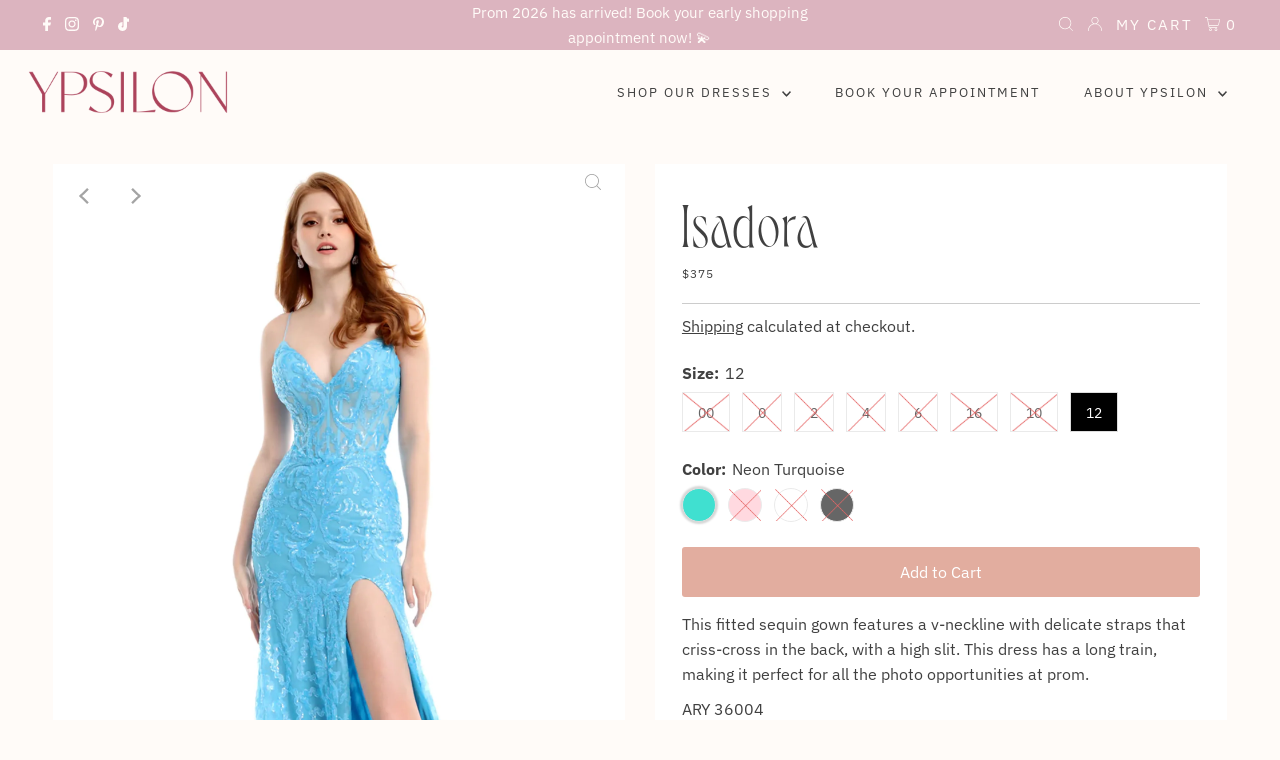

--- FILE ---
content_type: text/html; charset=utf-8
request_url: https://www.ypsilondresses.com/products/isadora
body_size: 39342
content:
<!-- Global site tag (gtag.js) - Google Analytics -->
<script async src="https://www.googletagmanager.com/gtag/js?id=UA-220112535-1"></script>
<script>
  window.dataLayer = window.dataLayer || [];
  function gtag(){dataLayer.push(arguments);}
  gtag('js', new Date());

  gtag('config', 'UA-220112535-1');
</script>

<!DOCTYPE html>
<html lang="en" class="no-js" lang="en">
<head>
  

 

   
  
  <meta charset="utf-8" />
  <meta name="viewport" content="width=device-width,initial-scale=1">

  <!-- Establish early connection to external domains -->
  <link rel="preconnect" href="https://cdn.shopify.com" crossorigin>
  <link rel="preconnect" href="https://fonts.shopify.com" crossorigin>
  <link rel="preconnect" href="https://monorail-edge.shopifysvc.com">
  <link rel="preconnect" href="//ajax.googleapis.com" crossorigin /><!-- Preload onDomain stylesheets and script libraries -->
  <link rel="preload" href="//www.ypsilondresses.com/cdn/shop/t/19/assets/stylesheet.css?v=55126702179720697621644557454" as="style">
  <link rel="preload" as="font" href="//www.ypsilondresses.com/cdn/fonts/ibm_plex_sans/ibmplexsans_n4.4633946c9236bd5cc5d0394ad07b807eb7ca1b32.woff2" type="font/woff2" crossorigin>
  <link rel="preload" as="font" href="//www.ypsilondresses.com/cdn/fonts/ibm_plex_sans/ibmplexsans_n4.4633946c9236bd5cc5d0394ad07b807eb7ca1b32.woff2" type="font/woff2" crossorigin>
  <link rel="preload" as="font" href="//www.ypsilondresses.com/cdn/fonts/ibm_plex_sans/ibmplexsans_n5.6497f269fa9f40d64eb5c477de16730202ec9095.woff2" type="font/woff2" crossorigin>
  <link rel="preload" href="//www.ypsilondresses.com/cdn/shop/t/19/assets/eventemitter3.min.js?v=27939738353326123541636132352" as="script">
  <link rel="preload" href="//www.ypsilondresses.com/cdn/shop/t/19/assets/theme.js?v=73472779183409586401636132351" as="script">

  <link rel="shortcut icon" href="//www.ypsilondresses.com/cdn/shop/files/favicon-27_32x32.jpg?v=1637479674" type="image/png" />
  <link rel="canonical" href="https://www.ypsilondresses.com/products/isadora" />

  <title>Isadora &ndash; Ypsilon Dresses</title>
  <meta name="description" content="This fitted sequin gown features a v-neckline with delicate straps that criss-cross in the back, with a high slit. This dress has a long train, making it perfect for all the photo opportunities at prom. ARY 36004" />

  
 <script type="application/ld+json">
   {
     "@context": "https://schema.org",
     "@type": "Product",
     "id": "isadora",
     "url": "//products/isadora",
     "image": "//www.ypsilondresses.com/cdn/shop/products/36004Fturq_1024x.png?v=1673833737",
     "name": "Isadora",
     "brand": "ARY",
     "description": "This fitted sequin gown features a v-neckline with delicate straps that criss-cross in the back, with a high slit. This dress has a long train, making it perfect for all the photo opportunities at prom.
ARY 36004","sku": "44274043257065","offers": {
       "@type": "Offer",
       "price": "375",
       "priceCurrency": "USD",
       "availability": "http://schema.org/InStock",
       "priceValidUntil": "2030-01-01",
       "url": "/products/isadora"
     }}
 </script>


  

<meta property="og:type" content="product">
<meta property="og:title" content="Isadora">
<meta property="og:url" content="https://www.ypsilondresses.com/products/isadora">
<meta property="og:description" content="This fitted sequin gown features a v-neckline with delicate straps that criss-cross in the back, with a high slit. This dress has a long train, making it perfect for all the photo opportunities at prom.
ARY 36004">

<meta property="og:image" content="http://www.ypsilondresses.com/cdn/shop/products/36004Fturq_grande.png?v=1673833737">
<meta property="og:image:secure_url" content="https://www.ypsilondresses.com/cdn/shop/products/36004Fturq_grande.png?v=1673833737">

<meta property="og:image" content="http://www.ypsilondresses.com/cdn/shop/products/36004B_grande.png?v=1673833737">
<meta property="og:image:secure_url" content="https://www.ypsilondresses.com/cdn/shop/products/36004B_grande.png?v=1673833737">

<meta property="og:image" content="http://www.ypsilondresses.com/cdn/shop/products/36004F_grande.png?v=1673833737">
<meta property="og:image:secure_url" content="https://www.ypsilondresses.com/cdn/shop/products/36004F_grande.png?v=1673833737">

<meta property="og:price:amount" content="375">
<meta property="og:price:currency" content="USD">

<meta property="og:site_name" content="Ypsilon Dresses">



<meta name="twitter:card" content="summary">


<meta name="twitter:site" content="@">


<meta name="twitter:title" content="Isadora">
<meta name="twitter:description" content="This fitted sequin gown features a v-neckline with delicate straps that criss-cross in the back, with a high slit. This dress has a long train, making it perfect for all the photo opportunities at pro">
<meta name="twitter:image" content="https://www.ypsilondresses.com/cdn/shop/products/36004Fturq_large.png?v=1673833737">
<meta name="twitter:image:width" content="480">
<meta name="twitter:image:height" content="480">


  <style data-shopify>
:root {
    --main-family: "IBM Plex Sans";
    --main-weight: 400;
    --main-style: normal;
    --main-spacing: 0em;
    --nav-family: "IBM Plex Sans";
    --nav-weight: 400;
    --nav-style: normal;
    --nav-spacing: 0.050em;
    --heading-family: "IBM Plex Sans";
    --heading-weight: 500;
    --heading-style: normal;
    --heading-spacing: 0.050em;
    --font-size: 16px;
    --nav-size: 13px;
    --h1-size: 32px;
    --h2-size: 25px;
    --h3-size: 19px;
    --header-wrapper-background: #fffbf8;
    --background: #fffbf8;
    --logo-color: #404040;
    --header: #dcb4bf;
    --hello-color: #fffbf8;
    --header-icons: #ffffff;
    --header-icons-hover: #ffffff;
    --mobile-header-icons: #dcb4bf;
    --text-color: #404040;
    --link-color: #000000;
    --sale-color: #b5435c;
    --dotted-color: #cccccc;
    --button-color: #dcb4bf;
    --button-hover: #eab5a7;
    --button-text: #ffffff;
    --secondary-button-color: #dcb4bf;
    --secondary-button-hover: #eab5a7;
    --secondary-button-text: #ffffff;
    --direction-color: #a4a4a4;
    --direction-background: rgba(0,0,0,0);
    --direction-hover: rgba(0,0,0,0);
    --footer-background: #dcb4bf;
    --footer-text: #fffaf4;
    --footer-icons-color: #ffffff;
    --footer-input: #fdf6ee;
    --footer-input-text: #404040;
    --footer-button: #dcb4bf;
    --footer-button-text: #fdf6ee;
    --nav-color: #404040;
    --nav-hover-color: rgba(0,0,0,0);
    --nav-background-color: #fffbf8;
    --nav-hover-link-color: #d19e6f;
    --nav-border-color: rgba(0,0,0,0);
    --dropdown-background-color: #fffbf8;
    --dropdown-link-color: #404040;
    --dropdown-link-hover-color: #fffbf8;
    --dropdown-min-width: 220px;
    --free-shipping-bg: #fffaf4;
    --free-shipping-text: #b5435c;
    --error-color: #dcb4bf;
    --error-color-light: #ffffff;
    --swatch-height: 40px;
    --swatch-width: 44px;
    --tool-tip-width: -20;
    --icon-border-color: #ffffff;
    --select-arrow-bg: url(//www.ypsilondresses.com/cdn/shop/t/19/assets/select-arrow.png?v=112595941721225094991636132353);
    --keyboard-focus-color: #f3f3f3;
    --keyboard-focus-border-style: dotted;
    --keyboard-focus-border-weight: 1;
    --price-unit-price: #d9d9d9;
    --color-filter-size: 20px;
    --color-body-text: var(--text-color);
    --color-body: var(--background);
    --color-bg: var(--background);
    --section-margins: 40px;

    --star-active: rgb(64, 64, 64);
    --star-inactive: rgb(255, 255, 255);

    
      --button-corners: 3px;
    

  }
  @media (max-width: 740px) {
    :root {
      --font-size: calc(16px - (16px * 0.15));
      --nav-size: calc(13px - (13px * 0.15));
      --h1-size: calc(32px - (32px * 0.15));
      --h2-size: calc(25px - (25px * 0.15));
      --h3-size: calc(19px - (19px * 0.15));
      --collection-item-image-height: 220px;
    }
  }
  @media screen and (min-width: 741px) and (max-width: 1220px) {
    :root {
        --collection-item-image-height: 320px;
    }
  }
  @media screen and (min-width: 1221px) {
    :root {
        --collection-item-image-height: 450px;
    }
  }
</style>


  <link rel="stylesheet" href="//www.ypsilondresses.com/cdn/shop/t/19/assets/stylesheet.css?v=55126702179720697621644557454" type="text/css">

  <style>
  @font-face {
  font-family: "IBM Plex Sans";
  font-weight: 400;
  font-style: normal;
  font-display: swap;
  src: url("//www.ypsilondresses.com/cdn/fonts/ibm_plex_sans/ibmplexsans_n4.4633946c9236bd5cc5d0394ad07b807eb7ca1b32.woff2") format("woff2"),
       url("//www.ypsilondresses.com/cdn/fonts/ibm_plex_sans/ibmplexsans_n4.6c6923eb6151e62a09e8a1ff83eaa1ce2a563a30.woff") format("woff");
}

  @font-face {
  font-family: "IBM Plex Sans";
  font-weight: 400;
  font-style: normal;
  font-display: swap;
  src: url("//www.ypsilondresses.com/cdn/fonts/ibm_plex_sans/ibmplexsans_n4.4633946c9236bd5cc5d0394ad07b807eb7ca1b32.woff2") format("woff2"),
       url("//www.ypsilondresses.com/cdn/fonts/ibm_plex_sans/ibmplexsans_n4.6c6923eb6151e62a09e8a1ff83eaa1ce2a563a30.woff") format("woff");
}

  @font-face {
  font-family: "IBM Plex Sans";
  font-weight: 500;
  font-style: normal;
  font-display: swap;
  src: url("//www.ypsilondresses.com/cdn/fonts/ibm_plex_sans/ibmplexsans_n5.6497f269fa9f40d64eb5c477de16730202ec9095.woff2") format("woff2"),
       url("//www.ypsilondresses.com/cdn/fonts/ibm_plex_sans/ibmplexsans_n5.8b52b8ee6c3aeb856b77a4e7ea96e43c3953f23e.woff") format("woff");
}

  @font-face {
  font-family: "IBM Plex Sans";
  font-weight: 700;
  font-style: normal;
  font-display: swap;
  src: url("//www.ypsilondresses.com/cdn/fonts/ibm_plex_sans/ibmplexsans_n7.a8d2465074d254d8c167d5599b02fc2f97912fc9.woff2") format("woff2"),
       url("//www.ypsilondresses.com/cdn/fonts/ibm_plex_sans/ibmplexsans_n7.75e7a78a86c7afd1eb5becd99b7802136f0ed528.woff") format("woff");
}

  @font-face {
  font-family: "IBM Plex Sans";
  font-weight: 400;
  font-style: italic;
  font-display: swap;
  src: url("//www.ypsilondresses.com/cdn/fonts/ibm_plex_sans/ibmplexsans_i4.ef77720fc4c9ae616083d1ac737f976e4c15f75b.woff2") format("woff2"),
       url("//www.ypsilondresses.com/cdn/fonts/ibm_plex_sans/ibmplexsans_i4.76cc8914ac99481bd93e34f8998da7b57a578a71.woff") format("woff");
}

  @font-face {
  font-family: "IBM Plex Sans";
  font-weight: 700;
  font-style: italic;
  font-display: swap;
  src: url("//www.ypsilondresses.com/cdn/fonts/ibm_plex_sans/ibmplexsans_i7.25100a51254494cece6de9741984bfb7fb22bafb.woff2") format("woff2"),
       url("//www.ypsilondresses.com/cdn/fonts/ibm_plex_sans/ibmplexsans_i7.7da61352825d18bb0287d7bc79067d47efc4fdda.woff") format("woff");
}

    
  </style>

 <script>window.performance && window.performance.mark && window.performance.mark('shopify.content_for_header.start');</script><meta name="facebook-domain-verification" content="h5lcf3bx8ji2c5pcuiiq6zkwhpn15b">
<meta id="shopify-digital-wallet" name="shopify-digital-wallet" content="/5626626093/digital_wallets/dialog">
<meta name="shopify-checkout-api-token" content="8e7b51db2e4871cb67e2c4116090e71c">
<link rel="alternate" type="application/json+oembed" href="https://www.ypsilondresses.com/products/isadora.oembed">
<script async="async" src="/checkouts/internal/preloads.js?locale=en-US"></script>
<link rel="preconnect" href="https://shop.app" crossorigin="anonymous">
<script async="async" src="https://shop.app/checkouts/internal/preloads.js?locale=en-US&shop_id=5626626093" crossorigin="anonymous"></script>
<script id="apple-pay-shop-capabilities" type="application/json">{"shopId":5626626093,"countryCode":"US","currencyCode":"USD","merchantCapabilities":["supports3DS"],"merchantId":"gid:\/\/shopify\/Shop\/5626626093","merchantName":"Ypsilon Dresses","requiredBillingContactFields":["postalAddress","email","phone"],"requiredShippingContactFields":["postalAddress","email","phone"],"shippingType":"shipping","supportedNetworks":["visa","masterCard","amex","discover","elo","jcb"],"total":{"type":"pending","label":"Ypsilon Dresses","amount":"1.00"},"shopifyPaymentsEnabled":true,"supportsSubscriptions":true}</script>
<script id="shopify-features" type="application/json">{"accessToken":"8e7b51db2e4871cb67e2c4116090e71c","betas":["rich-media-storefront-analytics"],"domain":"www.ypsilondresses.com","predictiveSearch":true,"shopId":5626626093,"locale":"en"}</script>
<script>var Shopify = Shopify || {};
Shopify.shop = "ypsilon-dresses.myshopify.com";
Shopify.locale = "en";
Shopify.currency = {"active":"USD","rate":"1.0"};
Shopify.country = "US";
Shopify.theme = {"name":"Ypsilon by MARA","id":127655051450,"schema_name":"Testament","schema_version":"8.6","theme_store_id":623,"role":"main"};
Shopify.theme.handle = "null";
Shopify.theme.style = {"id":null,"handle":null};
Shopify.cdnHost = "www.ypsilondresses.com/cdn";
Shopify.routes = Shopify.routes || {};
Shopify.routes.root = "/";</script>
<script type="module">!function(o){(o.Shopify=o.Shopify||{}).modules=!0}(window);</script>
<script>!function(o){function n(){var o=[];function n(){o.push(Array.prototype.slice.apply(arguments))}return n.q=o,n}var t=o.Shopify=o.Shopify||{};t.loadFeatures=n(),t.autoloadFeatures=n()}(window);</script>
<script>
  window.ShopifyPay = window.ShopifyPay || {};
  window.ShopifyPay.apiHost = "shop.app\/pay";
  window.ShopifyPay.redirectState = null;
</script>
<script id="shop-js-analytics" type="application/json">{"pageType":"product"}</script>
<script defer="defer" async type="module" src="//www.ypsilondresses.com/cdn/shopifycloud/shop-js/modules/v2/client.init-shop-cart-sync_BT-GjEfc.en.esm.js"></script>
<script defer="defer" async type="module" src="//www.ypsilondresses.com/cdn/shopifycloud/shop-js/modules/v2/chunk.common_D58fp_Oc.esm.js"></script>
<script defer="defer" async type="module" src="//www.ypsilondresses.com/cdn/shopifycloud/shop-js/modules/v2/chunk.modal_xMitdFEc.esm.js"></script>
<script type="module">
  await import("//www.ypsilondresses.com/cdn/shopifycloud/shop-js/modules/v2/client.init-shop-cart-sync_BT-GjEfc.en.esm.js");
await import("//www.ypsilondresses.com/cdn/shopifycloud/shop-js/modules/v2/chunk.common_D58fp_Oc.esm.js");
await import("//www.ypsilondresses.com/cdn/shopifycloud/shop-js/modules/v2/chunk.modal_xMitdFEc.esm.js");

  window.Shopify.SignInWithShop?.initShopCartSync?.({"fedCMEnabled":true,"windoidEnabled":true});

</script>
<script>
  window.Shopify = window.Shopify || {};
  if (!window.Shopify.featureAssets) window.Shopify.featureAssets = {};
  window.Shopify.featureAssets['shop-js'] = {"shop-cart-sync":["modules/v2/client.shop-cart-sync_DZOKe7Ll.en.esm.js","modules/v2/chunk.common_D58fp_Oc.esm.js","modules/v2/chunk.modal_xMitdFEc.esm.js"],"init-fed-cm":["modules/v2/client.init-fed-cm_B6oLuCjv.en.esm.js","modules/v2/chunk.common_D58fp_Oc.esm.js","modules/v2/chunk.modal_xMitdFEc.esm.js"],"shop-cash-offers":["modules/v2/client.shop-cash-offers_D2sdYoxE.en.esm.js","modules/v2/chunk.common_D58fp_Oc.esm.js","modules/v2/chunk.modal_xMitdFEc.esm.js"],"shop-login-button":["modules/v2/client.shop-login-button_QeVjl5Y3.en.esm.js","modules/v2/chunk.common_D58fp_Oc.esm.js","modules/v2/chunk.modal_xMitdFEc.esm.js"],"pay-button":["modules/v2/client.pay-button_DXTOsIq6.en.esm.js","modules/v2/chunk.common_D58fp_Oc.esm.js","modules/v2/chunk.modal_xMitdFEc.esm.js"],"shop-button":["modules/v2/client.shop-button_DQZHx9pm.en.esm.js","modules/v2/chunk.common_D58fp_Oc.esm.js","modules/v2/chunk.modal_xMitdFEc.esm.js"],"avatar":["modules/v2/client.avatar_BTnouDA3.en.esm.js"],"init-windoid":["modules/v2/client.init-windoid_CR1B-cfM.en.esm.js","modules/v2/chunk.common_D58fp_Oc.esm.js","modules/v2/chunk.modal_xMitdFEc.esm.js"],"init-shop-for-new-customer-accounts":["modules/v2/client.init-shop-for-new-customer-accounts_C_vY_xzh.en.esm.js","modules/v2/client.shop-login-button_QeVjl5Y3.en.esm.js","modules/v2/chunk.common_D58fp_Oc.esm.js","modules/v2/chunk.modal_xMitdFEc.esm.js"],"init-shop-email-lookup-coordinator":["modules/v2/client.init-shop-email-lookup-coordinator_BI7n9ZSv.en.esm.js","modules/v2/chunk.common_D58fp_Oc.esm.js","modules/v2/chunk.modal_xMitdFEc.esm.js"],"init-shop-cart-sync":["modules/v2/client.init-shop-cart-sync_BT-GjEfc.en.esm.js","modules/v2/chunk.common_D58fp_Oc.esm.js","modules/v2/chunk.modal_xMitdFEc.esm.js"],"shop-toast-manager":["modules/v2/client.shop-toast-manager_DiYdP3xc.en.esm.js","modules/v2/chunk.common_D58fp_Oc.esm.js","modules/v2/chunk.modal_xMitdFEc.esm.js"],"init-customer-accounts":["modules/v2/client.init-customer-accounts_D9ZNqS-Q.en.esm.js","modules/v2/client.shop-login-button_QeVjl5Y3.en.esm.js","modules/v2/chunk.common_D58fp_Oc.esm.js","modules/v2/chunk.modal_xMitdFEc.esm.js"],"init-customer-accounts-sign-up":["modules/v2/client.init-customer-accounts-sign-up_iGw4briv.en.esm.js","modules/v2/client.shop-login-button_QeVjl5Y3.en.esm.js","modules/v2/chunk.common_D58fp_Oc.esm.js","modules/v2/chunk.modal_xMitdFEc.esm.js"],"shop-follow-button":["modules/v2/client.shop-follow-button_CqMgW2wH.en.esm.js","modules/v2/chunk.common_D58fp_Oc.esm.js","modules/v2/chunk.modal_xMitdFEc.esm.js"],"checkout-modal":["modules/v2/client.checkout-modal_xHeaAweL.en.esm.js","modules/v2/chunk.common_D58fp_Oc.esm.js","modules/v2/chunk.modal_xMitdFEc.esm.js"],"shop-login":["modules/v2/client.shop-login_D91U-Q7h.en.esm.js","modules/v2/chunk.common_D58fp_Oc.esm.js","modules/v2/chunk.modal_xMitdFEc.esm.js"],"lead-capture":["modules/v2/client.lead-capture_BJmE1dJe.en.esm.js","modules/v2/chunk.common_D58fp_Oc.esm.js","modules/v2/chunk.modal_xMitdFEc.esm.js"],"payment-terms":["modules/v2/client.payment-terms_Ci9AEqFq.en.esm.js","modules/v2/chunk.common_D58fp_Oc.esm.js","modules/v2/chunk.modal_xMitdFEc.esm.js"]};
</script>
<script>(function() {
  var isLoaded = false;
  function asyncLoad() {
    if (isLoaded) return;
    isLoaded = true;
    var urls = ["https:\/\/cdn.shopify.com\/s\/files\/1\/0056\/2662\/6093\/t\/19\/assets\/globo.filter.init.js?shop=ypsilon-dresses.myshopify.com","https:\/\/chimpstatic.com\/mcjs-connected\/js\/users\/2142b831905014e19cfe60954\/67e16a46072a8252d33b589b8.js?shop=ypsilon-dresses.myshopify.com","\/\/cdn.shopify.com\/proxy\/296fa2f1be021d0259fc1d039b8a2ba161da412f548eadffad5e89362f1c8f81\/ypsilon-dresses.bookthatapp.com\/javascripts\/bta-installed.js?shop=ypsilon-dresses.myshopify.com\u0026sp-cache-control=cHVibGljLCBtYXgtYWdlPTkwMA","https:\/\/swymv3free-01.azureedge.net\/code\/swym-shopify.js?shop=ypsilon-dresses.myshopify.com","https:\/\/tnc-app.herokuapp.com\/get_script\/9b09a5b0f0df11ecafb056375c79fce4.js?v=492629\u0026shop=ypsilon-dresses.myshopify.com","https:\/\/cdn.nfcube.com\/instafeed-bb639c6e45866671edeb809f6f6776c9.js?shop=ypsilon-dresses.myshopify.com","https:\/\/cdn.hextom.com\/js\/quickannouncementbar.js?shop=ypsilon-dresses.myshopify.com"];
    for (var i = 0; i < urls.length; i++) {
      var s = document.createElement('script');
      s.type = 'text/javascript';
      s.async = true;
      s.src = urls[i];
      var x = document.getElementsByTagName('script')[0];
      x.parentNode.insertBefore(s, x);
    }
  };
  if(window.attachEvent) {
    window.attachEvent('onload', asyncLoad);
  } else {
    window.addEventListener('load', asyncLoad, false);
  }
})();</script>
<script id="__st">var __st={"a":5626626093,"offset":-25200,"reqid":"06607049-855e-4792-8a2d-810288cf6369-1769108237","pageurl":"www.ypsilondresses.com\/products\/isadora","u":"0cf731cb3e19","p":"product","rtyp":"product","rid":8024500601065};</script>
<script>window.ShopifyPaypalV4VisibilityTracking = true;</script>
<script id="captcha-bootstrap">!function(){'use strict';const t='contact',e='account',n='new_comment',o=[[t,t],['blogs',n],['comments',n],[t,'customer']],c=[[e,'customer_login'],[e,'guest_login'],[e,'recover_customer_password'],[e,'create_customer']],r=t=>t.map((([t,e])=>`form[action*='/${t}']:not([data-nocaptcha='true']) input[name='form_type'][value='${e}']`)).join(','),a=t=>()=>t?[...document.querySelectorAll(t)].map((t=>t.form)):[];function s(){const t=[...o],e=r(t);return a(e)}const i='password',u='form_key',d=['recaptcha-v3-token','g-recaptcha-response','h-captcha-response',i],f=()=>{try{return window.sessionStorage}catch{return}},m='__shopify_v',_=t=>t.elements[u];function p(t,e,n=!1){try{const o=window.sessionStorage,c=JSON.parse(o.getItem(e)),{data:r}=function(t){const{data:e,action:n}=t;return t[m]||n?{data:e,action:n}:{data:t,action:n}}(c);for(const[e,n]of Object.entries(r))t.elements[e]&&(t.elements[e].value=n);n&&o.removeItem(e)}catch(o){console.error('form repopulation failed',{error:o})}}const l='form_type',E='cptcha';function T(t){t.dataset[E]=!0}const w=window,h=w.document,L='Shopify',v='ce_forms',y='captcha';let A=!1;((t,e)=>{const n=(g='f06e6c50-85a8-45c8-87d0-21a2b65856fe',I='https://cdn.shopify.com/shopifycloud/storefront-forms-hcaptcha/ce_storefront_forms_captcha_hcaptcha.v1.5.2.iife.js',D={infoText:'Protected by hCaptcha',privacyText:'Privacy',termsText:'Terms'},(t,e,n)=>{const o=w[L][v],c=o.bindForm;if(c)return c(t,g,e,D).then(n);var r;o.q.push([[t,g,e,D],n]),r=I,A||(h.body.append(Object.assign(h.createElement('script'),{id:'captcha-provider',async:!0,src:r})),A=!0)});var g,I,D;w[L]=w[L]||{},w[L][v]=w[L][v]||{},w[L][v].q=[],w[L][y]=w[L][y]||{},w[L][y].protect=function(t,e){n(t,void 0,e),T(t)},Object.freeze(w[L][y]),function(t,e,n,w,h,L){const[v,y,A,g]=function(t,e,n){const i=e?o:[],u=t?c:[],d=[...i,...u],f=r(d),m=r(i),_=r(d.filter((([t,e])=>n.includes(e))));return[a(f),a(m),a(_),s()]}(w,h,L),I=t=>{const e=t.target;return e instanceof HTMLFormElement?e:e&&e.form},D=t=>v().includes(t);t.addEventListener('submit',(t=>{const e=I(t);if(!e)return;const n=D(e)&&!e.dataset.hcaptchaBound&&!e.dataset.recaptchaBound,o=_(e),c=g().includes(e)&&(!o||!o.value);(n||c)&&t.preventDefault(),c&&!n&&(function(t){try{if(!f())return;!function(t){const e=f();if(!e)return;const n=_(t);if(!n)return;const o=n.value;o&&e.removeItem(o)}(t);const e=Array.from(Array(32),(()=>Math.random().toString(36)[2])).join('');!function(t,e){_(t)||t.append(Object.assign(document.createElement('input'),{type:'hidden',name:u})),t.elements[u].value=e}(t,e),function(t,e){const n=f();if(!n)return;const o=[...t.querySelectorAll(`input[type='${i}']`)].map((({name:t})=>t)),c=[...d,...o],r={};for(const[a,s]of new FormData(t).entries())c.includes(a)||(r[a]=s);n.setItem(e,JSON.stringify({[m]:1,action:t.action,data:r}))}(t,e)}catch(e){console.error('failed to persist form',e)}}(e),e.submit())}));const S=(t,e)=>{t&&!t.dataset[E]&&(n(t,e.some((e=>e===t))),T(t))};for(const o of['focusin','change'])t.addEventListener(o,(t=>{const e=I(t);D(e)&&S(e,y())}));const B=e.get('form_key'),M=e.get(l),P=B&&M;t.addEventListener('DOMContentLoaded',(()=>{const t=y();if(P)for(const e of t)e.elements[l].value===M&&p(e,B);[...new Set([...A(),...v().filter((t=>'true'===t.dataset.shopifyCaptcha))])].forEach((e=>S(e,t)))}))}(h,new URLSearchParams(w.location.search),n,t,e,['guest_login'])})(!0,!0)}();</script>
<script integrity="sha256-4kQ18oKyAcykRKYeNunJcIwy7WH5gtpwJnB7kiuLZ1E=" data-source-attribution="shopify.loadfeatures" defer="defer" src="//www.ypsilondresses.com/cdn/shopifycloud/storefront/assets/storefront/load_feature-a0a9edcb.js" crossorigin="anonymous"></script>
<script crossorigin="anonymous" defer="defer" src="//www.ypsilondresses.com/cdn/shopifycloud/storefront/assets/shopify_pay/storefront-65b4c6d7.js?v=20250812"></script>
<script data-source-attribution="shopify.dynamic_checkout.dynamic.init">var Shopify=Shopify||{};Shopify.PaymentButton=Shopify.PaymentButton||{isStorefrontPortableWallets:!0,init:function(){window.Shopify.PaymentButton.init=function(){};var t=document.createElement("script");t.src="https://www.ypsilondresses.com/cdn/shopifycloud/portable-wallets/latest/portable-wallets.en.js",t.type="module",document.head.appendChild(t)}};
</script>
<script data-source-attribution="shopify.dynamic_checkout.buyer_consent">
  function portableWalletsHideBuyerConsent(e){var t=document.getElementById("shopify-buyer-consent"),n=document.getElementById("shopify-subscription-policy-button");t&&n&&(t.classList.add("hidden"),t.setAttribute("aria-hidden","true"),n.removeEventListener("click",e))}function portableWalletsShowBuyerConsent(e){var t=document.getElementById("shopify-buyer-consent"),n=document.getElementById("shopify-subscription-policy-button");t&&n&&(t.classList.remove("hidden"),t.removeAttribute("aria-hidden"),n.addEventListener("click",e))}window.Shopify?.PaymentButton&&(window.Shopify.PaymentButton.hideBuyerConsent=portableWalletsHideBuyerConsent,window.Shopify.PaymentButton.showBuyerConsent=portableWalletsShowBuyerConsent);
</script>
<script data-source-attribution="shopify.dynamic_checkout.cart.bootstrap">document.addEventListener("DOMContentLoaded",(function(){function t(){return document.querySelector("shopify-accelerated-checkout-cart, shopify-accelerated-checkout")}if(t())Shopify.PaymentButton.init();else{new MutationObserver((function(e,n){t()&&(Shopify.PaymentButton.init(),n.disconnect())})).observe(document.body,{childList:!0,subtree:!0})}}));
</script>
<link id="shopify-accelerated-checkout-styles" rel="stylesheet" media="screen" href="https://www.ypsilondresses.com/cdn/shopifycloud/portable-wallets/latest/accelerated-checkout-backwards-compat.css" crossorigin="anonymous">
<style id="shopify-accelerated-checkout-cart">
        #shopify-buyer-consent {
  margin-top: 1em;
  display: inline-block;
  width: 100%;
}

#shopify-buyer-consent.hidden {
  display: none;
}

#shopify-subscription-policy-button {
  background: none;
  border: none;
  padding: 0;
  text-decoration: underline;
  font-size: inherit;
  cursor: pointer;
}

#shopify-subscription-policy-button::before {
  box-shadow: none;
}

      </style>

<script>window.performance && window.performance.mark && window.performance.mark('shopify.content_for_header.end');</script>


  
  


<!-- BEGIN app block: shopify://apps/smart-filter-search/blocks/app-embed/5cc1944c-3014-4a2a-af40-7d65abc0ef73 --><link href="https://cdn.shopify.com/extensions/019be4cd-942a-7d2a-8589-bf94671399e2/smart-product-filters-619/assets/globo.filter.min.js" as="script" rel="preload">
<link rel="preconnect" href="https://filter-x1.globo.io" crossorigin>
<link rel="dns-prefetch" href="https://filter-x1.globo.io"><link rel="stylesheet" href="https://cdn.shopify.com/extensions/019be4cd-942a-7d2a-8589-bf94671399e2/smart-product-filters-619/assets/globo.search.css" media="print" onload="this.media='all'">

<meta id="search_terms_value" content="" />
<!-- BEGIN app snippet: global.variables --><script>
  window.shopCurrency = "USD";
  window.shopCountry = "US";
  window.shopLanguageCode = "en";

  window.currentCurrency = "USD";
  window.currentCountry = "US";
  window.currentLanguageCode = "en";

  window.shopCustomer = false

  window.useCustomTreeTemplate = true;
  window.useCustomProductTemplate = true;

  window.GloboFilterRequestOrigin = "https://www.ypsilondresses.com";
  window.GloboFilterShopifyDomain = "ypsilon-dresses.myshopify.com";
  window.GloboFilterSFAT = "";
  window.GloboFilterSFApiVersion = "2025-04";
  window.GloboFilterProxyPath = "/apps/globofilters";
  window.GloboFilterRootUrl = "";
  window.GloboFilterTranslation = {"search":{"suggestions":"Suggestions","collections":"Collections","pages":"Pages","products":"Products","view_all":"Search for","not_found":"Sorry, nothing found for"},"filter":{"filter_by":"Filter By","clear_all":"Clear All","clear":"Clear","in_stock":"In Stock","out_of_stock":"Out of Stock","ready_to_ship":"Ready to ship"},"sort":{"sort_by":"Sort By","manually":"Featured","availability_in_stock_first":"Availability","best_selling":"Best Selling","alphabetically_a_z":"Alphabetically, A-Z","alphabetically_z_a":"Alphabetically, Z-A","price_low_to_high":"Price, low to high","price_high_to_low":"Price, high to low","date_new_to_old":"Date, new to old","date_old_to_new":"Date, old to new","sale_off":"% Sale off"},"product":{"add_to_cart":"Add to cart","unavailable":"Unavailable","sold_out":"Sold out","sale":"Sale","load_more":"Load more","limit":"Show"},"labels":{"collections":"Collections","brand":"Brand","length":"Length","price":"Price","percent-sale":"Percent Sale","in-stock-now":"In stock Now","styles":"Styles","color":"Color","size":"Size","title":"Title"}};
  window.isMultiCurrency =false;
  window.globoEmbedFilterAssetsUrl = 'https://cdn.shopify.com/extensions/019be4cd-942a-7d2a-8589-bf94671399e2/smart-product-filters-619/assets/';
  window.assetsUrl = window.globoEmbedFilterAssetsUrl;
  window.GloboMoneyFormat = "${{amount_no_decimals}}";
</script><!-- END app snippet -->
<script type="text/javascript" hs-ignore data-ccm-injected>
document.getElementsByTagName('html')[0].classList.add('spf-filter-loading', 'spf-has-filter');
window.enabledEmbedFilter = true;
window.sortByRelevance = false;
window.moneyFormat = "${{amount_no_decimals}}";
window.GloboMoneyWithCurrencyFormat = "${{amount_no_decimals}} USD";
window.filesUrl = '//www.ypsilondresses.com/cdn/shop/files/';
window.GloboThemesInfo ={"73166782509":{"id":73166782509,"name":"Debut","theme_store_id":796,"theme_name":"Debut"},"74681614381":{"id":74681614381,"name":"Boundless","theme_store_id":766,"theme_name":"Boundless"},"74745282605":{"id":74745282605,"name":"Context","theme_store_id":870,"theme_name":"Context"},"74747871277":{"id":74747871277,"name":"Testament","theme_store_id":623,"theme_name":"Testament"},"74748002349":{"id":74748002349,"name":"Atlantic","theme_store_id":566,"theme_name":"Atlantic"},"74801348653":{"id":74801348653,"name":"Retina","theme_store_id":601,"theme_name":"Retina"},"78546993197":{"id":78546993197,"name":"Mobilia","theme_store_id":464,"theme_name":"Mobilia"},"78547288109":{"id":78547288109,"name":"Prestige","theme_store_id":855,"theme_name":"Prestige"},"79084847149":{"id":79084847149,"name":"Copy of Testament","theme_store_id":623,"theme_name":"Testament"},"103807189158":{"id":103807189158,"name":"Testament - UG Edits #4100","theme_store_id":623,"theme_name":"Testament"},"127655051450":{"id":127655051450,"name":"Ypsilon by MARA","theme_store_id":623,"theme_name":"Testament"},"73166848045":{"id":73166848045,"name":"Minimal","theme_store_id":380,"theme_name":"Minimal"},"136369406185":{"id":136369406185,"name":"Test Ypsilon Website for Design Tweaks","theme_store_id":623,"theme_name":"Testament"},"73166913581":{"id":73166913581,"name":"Narrative","theme_store_id":829,"theme_name":"Narrative"},"73166979117":{"id":73166979117,"name":"Debut","theme_store_id":796,"theme_name":"Debut"},"73302179885":{"id":73302179885,"name":"Impulse","theme_store_id":857,"theme_name":"Impulse"},"73402482733":{"id":73402482733,"name":"PageFly Assets - DO NOT DELETE","theme_store_id":null},"74188980269":{"id":74188980269,"name":"Copy of Narrative","theme_store_id":829,"theme_name":"Narrative"},"74681450541":{"id":74681450541,"name":"Supply","theme_store_id":679,"theme_name":"Supply"},"74681548845":{"id":74681548845,"name":"Brooklyn","theme_store_id":730,"theme_name":"Brooklyn"}};



var GloboEmbedFilterConfig = {
api: {filterUrl: "https://filter-x1.globo.io/filter",searchUrl: "https://filter-x1.globo.io/search", url: "https://filter-x1.globo.io"},
shop: {
name: "Ypsilon Dresses",
url: "https://www.ypsilondresses.com",
domain: "ypsilon-dresses.myshopify.com",
locale: "en",
cur_locale: "en",
predictive_search_url: "/search/suggest",
country_code: "US",
root_url: "",
cart_url: "/cart",
search_url: "/search",
cart_add_url: "/cart/add",
search_terms_value: "",
product_image: {width: 230, height: 350},
no_image_url: "https://cdn.shopify.com/s/images/themes/product-1.png",
swatches: {"color":{"red":{"mode":1,"color_1":"#c7002c"},"black/red":{"mode":2,"color_1":"#080001","color_2":"#c7002c"},"black":{"mode":1,"color_1":"#140003"},"black/emerald":{"mode":2,"color_1":"#0c0001","color_2":"#135800"},"black/navy":{"mode":2,"color_1":"#100002","color_2":"#1800bf"},"black/wine":{"mode":2,"color_1":"#100003","color_2":"#5700a3"},"ivory":{"mode":1,"color_1":"#ffffff"},"light blue":{"mode":1,"color_1":"#90d6ff"},"lilac":{"mode":1,"color_1":"#d690ff"},"pink":{"mode":1,"color_1":"#cf00b6"},"aqua/silver":{"mode":2,"color_1":"#64edff","color_2":"#fcffff"},"aqua":{"mode":1,"color_1":"#64edff"},"black/fuchsia print":{"mode":2,"color_1":"#140003","color_2":"#ff34ed"},"black/fuchsia":{"mode":2,"color_1":"#140003","color_2":"#ff34ed"},"berry":{"mode":1,"color_1":"#5700a3"},"aubergine":{"mode":1,"color_1":"#5700a3"}}},
swatchConfig: {"enable":true,"color":["colour","color"],"label":["size"]},
enableRecommendation: false,
hideOneValue: false,
newUrlStruct: true,
newUrlForSEO: false,themeTranslation:{"products":{"general":{"new":"NEW","sale":"SALE","sold":"SOLD OUT","quick_view":"Quick view"},"product":{"from_lowest_price_html":"from {{ lowest_price }}"}}},redirects: [],
images: {},
settings: {"header":"#dcb4bf","hello_color":"#fffbf8","header_wrapper_background":"#fffbf8","logo_color":"#404040","mobile_header_icons":"#dcb4bf","navigation":"#fffbf8","nav_color":"#404040","nav_hover_color":"rgba(0,0,0,0)","nav_hover_link_color":"#d19e6f","dropdown_background":"#fffbf8","dropdown_link_color":"#404040","dropdown_link_hover_color":"#fffbf8","nav_border_color":"rgba(0,0,0,0)","background":"#fffbf8","text_color":"#404040","sale_color":"#b5435c","dotted_color":"#cccccc","error_color":"#dcb4bf","button_color":"#dcb4bf","button_text":"#ffffff","button_hover":"#eab5a7","secondary_button_color":"#dcb4bf","secondary_button_text":"#ffffff","secondary_button_hover":"#eab5a7","direction_color":"#a4a4a4","direction_background":"rgba(0,0,0,0)","direction_hover":"rgba(0,0,0,0)","footer_background":"#dcb4bf","footer_text":"#fffaf4","footer_icons_color":"#ffffff","footer_input":"#fdf6ee","footer_input_text":"#404040","footer_button":"#dcb4bf","footer_button_text":"#fdf6ee","main_font":{"error":"json not allowed for this object"},"font_size":16,"main_letter_spacing":"0","nav_font":{"error":"json not allowed for this object"},"nav_size":13,"uppercase_nav":true,"nav_letter_spacing":"0.050","heading_font":{"error":"json not allowed for this object"},"heading_letter_spacing":"0.050","h1_size":32,"h2_size":25,"h3_size":19,"section_titles":"none","button_corners":"curved","section_margins":40,"keyboard_focus":"#f3f3f3","focus_border_style":"dotted","focus_border_weight":1,"image_hover_scale":true,"search_show_products_only":false,"predictive_search_enabled":true,"product_image_size":"portrait","vendor":false,"show_rating":false,"product_border":false,"icon_style":"circle_icon","switch_image":true,"alternate_colors":false,"quickview_type":"drawer","product_variants":"swatches","show_color_swatches":true,"color_swatch_shape":"circle","color_swatch_style":"variant-image","use_swatch_images":true,"sale_items":"icon","show_payment_button":false,"cart_added_event":"go_to_active_cart","show_ca_returns":true,"cart_type":"drawer","show_tax_note":false,"show_shipping_note":true,"show_cart_notes":false,"show_shipping_calculator":false,"shipping_calculator_default_country":"United States","show_shipping_countdown":false,"free_shipping_threshold":"199","free_shipping_bg":"#fffaf4","free_shipping_text":"#b5435c","favicon":"\/\/www.ypsilondresses.com\/cdn\/shop\/files\/favicon-27.jpg?v=1637479674","twitter_url":"","facebook_url":"https:\/\/facebook.com\/ypsilondressesslc","pinterest_url":"https:\/\/pinterest.com\/ypsilondresses","tumblr_url":"","youtube_url":"","instagram_url":"https:\/\/instagram.com\/ypsilondresses","snapchat_id":"","tiktok":"https:\/\/tiktok.com\/@ypsilondresses","etsy":"","checkout_header_image":null,"checkout_logo_image":"\/\/www.ypsilondresses.com\/cdn\/shop\/files\/logo-13_19dcf4e5-e55a-46fa-851a-3f5a59da3932.png?v=1637477556","checkout_logo_position":"left","checkout_logo_size":"medium","checkout_body_background_image":null,"checkout_body_background_color":"#fffbf8","checkout_input_background_color_mode":"transparent","checkout_sidebar_background_image":null,"checkout_sidebar_background_color":"#fdf6ee","checkout_heading_font":"Helvetica Neue","checkout_body_font":"Helvetica Neue","checkout_accent_color":"#e6a493","checkout_button_color":"#dcb4bf","checkout_error_color":"#ff6d6d","header_color":"#000000","icons":"#9f9b9a","icons_hover":"#404040","footer_border":"rgba(0,0,0,0)","footer_icons_hover_color":"#ffffff","secondary_images_hover":"alternate_colors","quickview":true,"header_icons":"#ffffff","header_icons_hover":"#ffffff","link_color":"#000000","breadcrumb":true,"search_products":true,"cart_notes_enable":false,"ajax_cart_method":"modal","popup":true,"test_mode":false,"email_image":"shopify:\/\/shop_images\/farol-106-dIAvBy00ZfM-unsplash_31f2f8bb-338f-466e-84cb-0e8a6466c9ed.jpg","email_popup_title":"Join our mailing list","footer_signup_text":"Get the latest updates on sales and events","dropdown_hover_background":"#ffffff","accordion_header_bg":"#000000","accordion_header_text":"#ffffff","accordion_content_text":"#000000","h4_size":16,"h5_size":15,"navigation_transform":"uppercase","link_decoration":"none","quick_show_payment_button":false,"thumbnail_position":"right","click_to_enlarge":true,"enable_video_looping":false,"twittername":"","googleplus_url":"","customer_layout":"customer_area"},
gridSettings: {"layout":"theme","useCustomTemplate":true,"useCustomTreeTemplate":true,"skin":1,"limits":[200,300],"productsPerPage":200,"sorts":["stock-descending","best-selling","title-ascending","title-descending","price-ascending","price-descending","created-descending","created-ascending","sale-descending"],"noImageUrl":"https:\/\/cdn.shopify.com\/s\/images\/themes\/product-1.png","imageWidth":"230","imageHeight":"350","imageRatio":152.17391304347828,"imageSize":"230_350","alignment":"left","hideOneValue":false,"elements":["soldoutLabel","saleLabel","swatch","price","review","secondImage"],"saleLabelClass":" sale-text","saleMode":3,"gridItemClass":"spf-col-xl-4 spf-col-lg-4 spf-col-md-6 spf-col-sm-6 spf-col-6","swatchClass":" round","swatchConfig":{"enable":true,"color":["colour","color"],"label":["size"]},"variant_redirect":false,"showSelectedVariantInfo":true},
home_filter: false,
page: "product",
sorts: ["stock-descending","best-selling","title-ascending","title-descending","price-ascending","price-descending","created-descending","created-ascending","sale-descending"],
limits: [200,300],
cache: true,
layout: "theme",
marketTaxInclusion: false,
priceTaxesIncluded: false,
customerTaxesIncluded: false,
useCustomTemplate: true,
hasQuickviewTemplate: false
},
analytic: {"enableViewProductAnalytic":true,"enableSearchAnalytic":true,"enableFilterAnalytic":true,"enableATCAnalytic":false},
taxes: [],
special_countries: null,
adjustments: false,
year_make_model: {
id: 0,
prefix: "gff_",
heading: "",
showSearchInput: false,
showClearAllBtn: false
},
filter: {
id:5297,
prefix: "gf_",
layout: 1,
useThemeFilterCss: false,
sublayout: 1,
showCount: true,
showRefine: true,
refineSettings: {"style":"rounded","positions":["sidebar_mobile","toolbar_desktop","toolbar_mobile","sidebar_desktop"],"color":"#000000","iconColor":"#959595","bgColor":"#E8E8E8"},
isLoadMore: 1,
filter_on_search_page: true
},
search:{
enable: true,
zero_character_suggestion: false,
pages_suggestion: {enable:false,limit:5},
keywords_suggestion: {enable:true,limit:10},
articles_suggestion: {enable:false,limit:5},
layout: 1,
product_list_layout: "grid",
elements: ["vendor","price"]
},
collection: {
id:0,
handle:'',
sort: 'best-selling',
vendor: null,
tags: null,
type: null,
term: document.getElementById("search_terms_value") != null ? document.getElementById("search_terms_value").content : "",
limit: 200,
settings: null,
products_count: 0,
enableCollectionSearch: true,
displayTotalProducts: true,
excludeTags:null,
showSelectedVariantInfo: true
},
selector: {products: ""}
}
</script>
<script>
try {} catch (error) {}
</script>
<script src="https://cdn.shopify.com/extensions/019be4cd-942a-7d2a-8589-bf94671399e2/smart-product-filters-619/assets/globo.filter.themes.min.js" defer></script><style>.gf-block-title h3, 
.gf-block-title .h3,
.gf-form-input-inner label {
  font-size: 14px !important;
  color: #3a3a3a !important;
  text-transform: uppercase !important;
  font-weight: bold !important;
}
.gf-option-block .gf-btn-show-more{
  font-size: 14px !important;
  text-transform: none !important;
  font-weight: normal !important;
}
.gf-option-block ul li a, 
.gf-option-block ul li button, 
.gf-option-block ul li a span.gf-count,
.gf-option-block ul li button span.gf-count,
.gf-clear, 
.gf-clear-all, 
.selected-item.gf-option-label a,
.gf-form-input-inner select,
.gf-refine-toggle{
  font-size: 14px !important;
  color: #000000 !important;
  text-transform: none !important;
  font-weight: normal !important;
}

.gf-refine-toggle-mobile,
.gf-form-button-group button {
  font-size: 14px !important;
  text-transform: none !important;
  font-weight: normal !important;
  color: #3a3a3a !important;
  border: 1px solid #bfbfbf !important;
  background: #ffffff !important;
}
.gf-option-block-box-rectangle.gf-option-block ul li.gf-box-rectangle a,
.gf-option-block-box-rectangle.gf-option-block ul li.gf-box-rectangle button {
  border-color: #000000 !important;
}
.gf-option-block-box-rectangle.gf-option-block ul li.gf-box-rectangle a.checked,
.gf-option-block-box-rectangle.gf-option-block ul li.gf-box-rectangle button.checked{
  color: #fff !important;
  background-color: #000000 !important;
}
@media (min-width: 768px) {
  .gf-option-block-box-rectangle.gf-option-block ul li.gf-box-rectangle button:hover,
  .gf-option-block-box-rectangle.gf-option-block ul li.gf-box-rectangle a:hover {
    color: #fff !important;
    background-color: #000000 !important;	
  }
}
.gf-option-block.gf-option-block-select select {
  color: #000000 !important;
}

#gf-form.loaded, .gf-YMM-forms.loaded {
  background: #FFFFFF !important;
}
#gf-form h2, .gf-YMM-forms h2 {
  color: #3a3a3a !important;
}
#gf-form label, .gf-YMM-forms label{
  color: #3a3a3a !important;
}
.gf-form-input-wrapper select, 
.gf-form-input-wrapper input{
  border: 1px solid #DEDEDE !important;
  background-color: #FFFFFF !important;
  border-radius: 0px !important;
}
#gf-form .gf-form-button-group button, .gf-YMM-forms .gf-form-button-group button{
  color: #FFFFFF !important;
  background: #3a3a3a !important;
  border-radius: 0px !important;
}

.spf-product-card.spf-product-card__template-3 .spf-product__info.hover{
  background: #FFFFFF;
}
a.spf-product-card__image-wrapper{
  padding-top: 100%;
}
.h4.spf-product-card__title a{
  color: #333333;
  font-size: 18px;
  font-family: "Montserrat", sans-serif;   font-weight: 700;  font-style: normal;
  text-transform: none;
}
.h4.spf-product-card__title a:hover{
  color: #CB956D;
}
.spf-product-card button.spf-product__form-btn-addtocart{
  font-size: 14px;
   font-family: inherit;   font-weight: normal;   font-style: normal;   text-transform: none;
}
.spf-product-card button.spf-product__form-btn-addtocart,
.spf-product-card.spf-product-card__template-4 a.open-quick-view,
.spf-product-card.spf-product-card__template-5 a.open-quick-view,
#gfqv-btn{
  color: #FFFFFF !important;
  border: 1px solid #B59677 !important;
  background: #B59677 !important;
}
.spf-product-card button.spf-product__form-btn-addtocart:hover,
.spf-product-card.spf-product-card__template-4 a.open-quick-view:hover,
.spf-product-card.spf-product-card__template-5 a.open-quick-view:hover{
  color: #FFFFFF !important;
  border: 1px solid #B59677 !important;
  background: #B59677 !important;
}
span.spf-product__label.spf-product__label-soldout{
  color: #fff;
  background: #EAB5A7;
}
span.spf-product__label.spf-product__label-sale{
  color: #fff;
  background: #DCB4BF;
}
.spf-product-card__vendor a{
  color: #696969;
  font-size: 14px;
  font-family: "Lato", sans-serif;   font-weight: 400;   font-style: normal; }
.spf-product-card__vendor a:hover{
  color: #b59677;
}
.spf-product-card__price-wrapper{
  font-size: 14px;
}
.spf-image-ratio{
  padding-top:100% !important;
}
.spf-product-card__oldprice,
.spf-product-card__saleprice,
.spf-product-card__price,
.gfqv-product-card__oldprice,
.gfqv-product-card__saleprice,
.gfqv-product-card__price
{
  font-size: 14px;
  font-family: "Lato", sans-serif;   font-weight: 400;   font-style: normal; }

span.spf-product-card__price, span.gfqv-product-card__price{
  color: #141414;
}
span.spf-product-card__oldprice, span.gfqv-product-card__oldprice{
  color: #858585;
}
span.spf-product-card__saleprice, span.gfqv-product-card__saleprice{
  color: #141414;
}
/* Product Title */
.h4.spf-product-card__title{
    
}
.h4.spf-product-card__title a{

}

/* Product Vendor */
.spf-product-card__vendor{
    
}
.spf-product-card__vendor a{

}

/* Product Price */
.spf-product-card__price-wrapper{
    
}

/* Product Old Price */
span.spf-product-card__oldprice{
    
}

/* Product Sale Price */
span.spf-product-card__saleprice{
    
}

/* Product Regular Price */
span.spf-product-card__price{

}

/* Quickview button */
.open-quick-view{
    
}

/* Add to cart button */
button.spf-product__form-btn-addtocart{
    
}

/* Product image */
img.spf-product-card__image{
    
}

/* Sale label */
span.spf-product__label.spf-product__label.spf-product__label-sale{
    
}

/* Sold out label */
span.spf-product__label.spf-product__label.spf-product__label-soldout{
    
}





@media (min-width: 1200px) {
.spf-col-xl-4 {
    max-width: 31%;
}
}




@media (min-width: 992px) {
.spf-col-lg-4 {

    max-width: 31%;
}
}




a.spf-product-card__image-wrapper {
    background: transparent;
}


span.spf-product-card__oldprice {
    display: none;
}


@media (max-width: 740px) {
h1 {
    font-size: 30px!important;
}
}



@media (max-width: 576px) {
    
    
.spf-col-6 {
    flex: 0 0 50%;
    max-width: 50%;
}

.spf-has-filter #gf-products {
    padding: 0;
    margin-bottom: 0;
    min-width: 100%;
    z-index: 1;
    position: relative;
    display: -webkit-box;
    display: -ms-flexbox;
    display: flex;
    -ms-flex-wrap: wrap;
    flex-wrap: wrap;
    margin-right: 0px;
    margin-left: 0px;
    height: auto!important;
}



}


@media (min-width: 300px) {

span.spf-product__label.spf-product__label-sale {
    color: #fff;
    background: #dcb4bf;
    font-size: 12px;
    font-family: &#039;IBM Plex Sans&#039;;
    letter-spacing: 2px;
    text-transform: uppercase;
}
}</style><script>
        window.addEventListener('globoFilterRenderCompleted', function () {
          if(theme && theme.Collection && theme.Sections) {
            var sections = new theme.Sections();
            sections.register('collection-section', theme.Collection);
          }
          if(Shopify && Shopify.theme && Shopify.theme.quickview) {
            Shopify.theme.quickview.init();
          }
        });
      </script>
          
  

<style></style><script></script><script>
  const productGrid = document.querySelector('[data-globo-filter-items]')
  if(productGrid){
    if( productGrid.id ){
      productGrid.setAttribute('old-id', productGrid.id)
    }
    productGrid.id = 'gf-products';
  }
</script>
<script>if(window.AVADA_SPEED_WHITELIST){const spfs_w = new RegExp("smart-product-filter-search", 'i'); if(Array.isArray(window.AVADA_SPEED_WHITELIST)){window.AVADA_SPEED_WHITELIST.push(spfs_w);}else{window.AVADA_SPEED_WHITELIST = [spfs_w];}} </script><!-- END app block --><!-- BEGIN app block: shopify://apps/bta-booking-app/blocks/widgets/447b4be3-b8e8-4347-959f-d9a05d4b2d5d -->
<script>var bondVariantIds = [], productConfig = {}, productMetafields;productMetafields = '';

        if (productMetafields !== '') {
            productConfig = JSON.parse('{"' +
                decodeURI(productMetafields).replace(/"/g, '\\"').replace(/&/g, '","').replace(/=/g, '":"')
                + '"}');
        }

    const parsedSettings = JSON.parse('{"dateFormat":"MM/DD/YYYY","domain":"www.ypsilondresses.com","env":"production","path_prefix":"/apps/bookthatapp","should_load":true,"widget_enabled_list":["appt"],"widget_on_every_page":true,"widgets_mode":{"appointment":["button"]}}' || '{}')

    window.BtaConfig = {
        account: 'ypsilon-dresses',
        bondVariantIds: bondVariantIds,
        cart: `{"note":null,"attributes":{},"original_total_price":0,"total_price":0,"total_discount":0,"total_weight":0.0,"item_count":0,"items":[],"requires_shipping":false,"currency":"USD","items_subtotal_price":0,"cart_level_discount_applications":[],"checkout_charge_amount":0}`,
        customer: '',product: productConfig,settings: parsedSettings,
        version: '1.6'
    }

    const pathPrefix = parsedSettings.path_prefix || '/apps/bookthatapp';
    const widgetScriptUrl = `https://www.ypsilondresses.com${pathPrefix}/sdk/v1/js/bta-widgets-bootstrap.min.js`;

    const widgetScript = document.createElement('script');

    widgetScript.src = widgetScriptUrl;
    widgetScript.defer = true;
    // render the script tag in the head
    document.head.appendChild(widgetScript);
</script>


<!-- END app block --><!-- BEGIN app block: shopify://apps/pagefly-page-builder/blocks/app-embed/83e179f7-59a0-4589-8c66-c0dddf959200 -->

<!-- BEGIN app snippet: pagefly-cro-ab-testing-main -->







<script>
  ;(function () {
    const url = new URL(window.location)
    const viewParam = url.searchParams.get('view')
    if (viewParam && viewParam.includes('variant-pf-')) {
      url.searchParams.set('pf_v', viewParam)
      url.searchParams.delete('view')
      window.history.replaceState({}, '', url)
    }
  })()
</script>



<script type='module'>
  
  window.PAGEFLY_CRO = window.PAGEFLY_CRO || {}

  window.PAGEFLY_CRO['data_debug'] = {
    original_template_suffix: "all_products",
    allow_ab_test: false,
    ab_test_start_time: 0,
    ab_test_end_time: 0,
    today_date_time: 1769108238000,
  }
  window.PAGEFLY_CRO['GA4'] = { enabled: false}
</script>

<!-- END app snippet -->








  <script src='https://cdn.shopify.com/extensions/019bb4f9-aed6-78a3-be91-e9d44663e6bf/pagefly-page-builder-215/assets/pagefly-helper.js' defer='defer'></script>

  <script src='https://cdn.shopify.com/extensions/019bb4f9-aed6-78a3-be91-e9d44663e6bf/pagefly-page-builder-215/assets/pagefly-general-helper.js' defer='defer'></script>

  <script src='https://cdn.shopify.com/extensions/019bb4f9-aed6-78a3-be91-e9d44663e6bf/pagefly-page-builder-215/assets/pagefly-snap-slider.js' defer='defer'></script>

  <script src='https://cdn.shopify.com/extensions/019bb4f9-aed6-78a3-be91-e9d44663e6bf/pagefly-page-builder-215/assets/pagefly-slideshow-v3.js' defer='defer'></script>

  <script src='https://cdn.shopify.com/extensions/019bb4f9-aed6-78a3-be91-e9d44663e6bf/pagefly-page-builder-215/assets/pagefly-slideshow-v4.js' defer='defer'></script>

  <script src='https://cdn.shopify.com/extensions/019bb4f9-aed6-78a3-be91-e9d44663e6bf/pagefly-page-builder-215/assets/pagefly-glider.js' defer='defer'></script>

  <script src='https://cdn.shopify.com/extensions/019bb4f9-aed6-78a3-be91-e9d44663e6bf/pagefly-page-builder-215/assets/pagefly-slideshow-v1-v2.js' defer='defer'></script>

  <script src='https://cdn.shopify.com/extensions/019bb4f9-aed6-78a3-be91-e9d44663e6bf/pagefly-page-builder-215/assets/pagefly-product-media.js' defer='defer'></script>

  <script src='https://cdn.shopify.com/extensions/019bb4f9-aed6-78a3-be91-e9d44663e6bf/pagefly-page-builder-215/assets/pagefly-product.js' defer='defer'></script>


<script id='pagefly-helper-data' type='application/json'>
  {
    "page_optimization": {
      "assets_prefetching": false
    },
    "elements_asset_mapper": {
      "Accordion": "https://cdn.shopify.com/extensions/019bb4f9-aed6-78a3-be91-e9d44663e6bf/pagefly-page-builder-215/assets/pagefly-accordion.js",
      "Accordion3": "https://cdn.shopify.com/extensions/019bb4f9-aed6-78a3-be91-e9d44663e6bf/pagefly-page-builder-215/assets/pagefly-accordion3.js",
      "CountDown": "https://cdn.shopify.com/extensions/019bb4f9-aed6-78a3-be91-e9d44663e6bf/pagefly-page-builder-215/assets/pagefly-countdown.js",
      "GMap1": "https://cdn.shopify.com/extensions/019bb4f9-aed6-78a3-be91-e9d44663e6bf/pagefly-page-builder-215/assets/pagefly-gmap.js",
      "GMap2": "https://cdn.shopify.com/extensions/019bb4f9-aed6-78a3-be91-e9d44663e6bf/pagefly-page-builder-215/assets/pagefly-gmap.js",
      "GMapBasicV2": "https://cdn.shopify.com/extensions/019bb4f9-aed6-78a3-be91-e9d44663e6bf/pagefly-page-builder-215/assets/pagefly-gmap.js",
      "GMapAdvancedV2": "https://cdn.shopify.com/extensions/019bb4f9-aed6-78a3-be91-e9d44663e6bf/pagefly-page-builder-215/assets/pagefly-gmap.js",
      "HTML.Video": "https://cdn.shopify.com/extensions/019bb4f9-aed6-78a3-be91-e9d44663e6bf/pagefly-page-builder-215/assets/pagefly-htmlvideo.js",
      "HTML.Video2": "https://cdn.shopify.com/extensions/019bb4f9-aed6-78a3-be91-e9d44663e6bf/pagefly-page-builder-215/assets/pagefly-htmlvideo2.js",
      "HTML.Video3": "https://cdn.shopify.com/extensions/019bb4f9-aed6-78a3-be91-e9d44663e6bf/pagefly-page-builder-215/assets/pagefly-htmlvideo2.js",
      "BackgroundVideo": "https://cdn.shopify.com/extensions/019bb4f9-aed6-78a3-be91-e9d44663e6bf/pagefly-page-builder-215/assets/pagefly-htmlvideo2.js",
      "Instagram": "https://cdn.shopify.com/extensions/019bb4f9-aed6-78a3-be91-e9d44663e6bf/pagefly-page-builder-215/assets/pagefly-instagram.js",
      "Instagram2": "https://cdn.shopify.com/extensions/019bb4f9-aed6-78a3-be91-e9d44663e6bf/pagefly-page-builder-215/assets/pagefly-instagram.js",
      "Insta3": "https://cdn.shopify.com/extensions/019bb4f9-aed6-78a3-be91-e9d44663e6bf/pagefly-page-builder-215/assets/pagefly-instagram3.js",
      "Tabs": "https://cdn.shopify.com/extensions/019bb4f9-aed6-78a3-be91-e9d44663e6bf/pagefly-page-builder-215/assets/pagefly-tab.js",
      "Tabs3": "https://cdn.shopify.com/extensions/019bb4f9-aed6-78a3-be91-e9d44663e6bf/pagefly-page-builder-215/assets/pagefly-tab3.js",
      "ProductBox": "https://cdn.shopify.com/extensions/019bb4f9-aed6-78a3-be91-e9d44663e6bf/pagefly-page-builder-215/assets/pagefly-cart.js",
      "FBPageBox2": "https://cdn.shopify.com/extensions/019bb4f9-aed6-78a3-be91-e9d44663e6bf/pagefly-page-builder-215/assets/pagefly-facebook.js",
      "FBLikeButton2": "https://cdn.shopify.com/extensions/019bb4f9-aed6-78a3-be91-e9d44663e6bf/pagefly-page-builder-215/assets/pagefly-facebook.js",
      "TwitterFeed2": "https://cdn.shopify.com/extensions/019bb4f9-aed6-78a3-be91-e9d44663e6bf/pagefly-page-builder-215/assets/pagefly-twitter.js",
      "Paragraph4": "https://cdn.shopify.com/extensions/019bb4f9-aed6-78a3-be91-e9d44663e6bf/pagefly-page-builder-215/assets/pagefly-paragraph4.js",

      "AliReviews": "https://cdn.shopify.com/extensions/019bb4f9-aed6-78a3-be91-e9d44663e6bf/pagefly-page-builder-215/assets/pagefly-3rd-elements.js",
      "BackInStock": "https://cdn.shopify.com/extensions/019bb4f9-aed6-78a3-be91-e9d44663e6bf/pagefly-page-builder-215/assets/pagefly-3rd-elements.js",
      "GloboBackInStock": "https://cdn.shopify.com/extensions/019bb4f9-aed6-78a3-be91-e9d44663e6bf/pagefly-page-builder-215/assets/pagefly-3rd-elements.js",
      "GrowaveWishlist": "https://cdn.shopify.com/extensions/019bb4f9-aed6-78a3-be91-e9d44663e6bf/pagefly-page-builder-215/assets/pagefly-3rd-elements.js",
      "InfiniteOptionsShopPad": "https://cdn.shopify.com/extensions/019bb4f9-aed6-78a3-be91-e9d44663e6bf/pagefly-page-builder-215/assets/pagefly-3rd-elements.js",
      "InkybayProductPersonalizer": "https://cdn.shopify.com/extensions/019bb4f9-aed6-78a3-be91-e9d44663e6bf/pagefly-page-builder-215/assets/pagefly-3rd-elements.js",
      "LimeSpot": "https://cdn.shopify.com/extensions/019bb4f9-aed6-78a3-be91-e9d44663e6bf/pagefly-page-builder-215/assets/pagefly-3rd-elements.js",
      "Loox": "https://cdn.shopify.com/extensions/019bb4f9-aed6-78a3-be91-e9d44663e6bf/pagefly-page-builder-215/assets/pagefly-3rd-elements.js",
      "Opinew": "https://cdn.shopify.com/extensions/019bb4f9-aed6-78a3-be91-e9d44663e6bf/pagefly-page-builder-215/assets/pagefly-3rd-elements.js",
      "Powr": "https://cdn.shopify.com/extensions/019bb4f9-aed6-78a3-be91-e9d44663e6bf/pagefly-page-builder-215/assets/pagefly-3rd-elements.js",
      "ProductReviews": "https://cdn.shopify.com/extensions/019bb4f9-aed6-78a3-be91-e9d44663e6bf/pagefly-page-builder-215/assets/pagefly-3rd-elements.js",
      "PushOwl": "https://cdn.shopify.com/extensions/019bb4f9-aed6-78a3-be91-e9d44663e6bf/pagefly-page-builder-215/assets/pagefly-3rd-elements.js",
      "ReCharge": "https://cdn.shopify.com/extensions/019bb4f9-aed6-78a3-be91-e9d44663e6bf/pagefly-page-builder-215/assets/pagefly-3rd-elements.js",
      "Rivyo": "https://cdn.shopify.com/extensions/019bb4f9-aed6-78a3-be91-e9d44663e6bf/pagefly-page-builder-215/assets/pagefly-3rd-elements.js",
      "TrackingMore": "https://cdn.shopify.com/extensions/019bb4f9-aed6-78a3-be91-e9d44663e6bf/pagefly-page-builder-215/assets/pagefly-3rd-elements.js",
      "Vitals": "https://cdn.shopify.com/extensions/019bb4f9-aed6-78a3-be91-e9d44663e6bf/pagefly-page-builder-215/assets/pagefly-3rd-elements.js",
      "Wiser": "https://cdn.shopify.com/extensions/019bb4f9-aed6-78a3-be91-e9d44663e6bf/pagefly-page-builder-215/assets/pagefly-3rd-elements.js"
    },
    "custom_elements_mapper": {
      "pf-click-action-element": "https://cdn.shopify.com/extensions/019bb4f9-aed6-78a3-be91-e9d44663e6bf/pagefly-page-builder-215/assets/pagefly-click-action-element.js",
      "pf-dialog-element": "https://cdn.shopify.com/extensions/019bb4f9-aed6-78a3-be91-e9d44663e6bf/pagefly-page-builder-215/assets/pagefly-dialog-element.js"
    }
  }
</script>


<!-- END app block --><script src="https://cdn.shopify.com/extensions/019be4cd-942a-7d2a-8589-bf94671399e2/smart-product-filters-619/assets/globo.filter.min.js" type="text/javascript" defer="defer"></script>
<link href="https://monorail-edge.shopifysvc.com" rel="dns-prefetch">
<script>(function(){if ("sendBeacon" in navigator && "performance" in window) {try {var session_token_from_headers = performance.getEntriesByType('navigation')[0].serverTiming.find(x => x.name == '_s').description;} catch {var session_token_from_headers = undefined;}var session_cookie_matches = document.cookie.match(/_shopify_s=([^;]*)/);var session_token_from_cookie = session_cookie_matches && session_cookie_matches.length === 2 ? session_cookie_matches[1] : "";var session_token = session_token_from_headers || session_token_from_cookie || "";function handle_abandonment_event(e) {var entries = performance.getEntries().filter(function(entry) {return /monorail-edge.shopifysvc.com/.test(entry.name);});if (!window.abandonment_tracked && entries.length === 0) {window.abandonment_tracked = true;var currentMs = Date.now();var navigation_start = performance.timing.navigationStart;var payload = {shop_id: 5626626093,url: window.location.href,navigation_start,duration: currentMs - navigation_start,session_token,page_type: "product"};window.navigator.sendBeacon("https://monorail-edge.shopifysvc.com/v1/produce", JSON.stringify({schema_id: "online_store_buyer_site_abandonment/1.1",payload: payload,metadata: {event_created_at_ms: currentMs,event_sent_at_ms: currentMs}}));}}window.addEventListener('pagehide', handle_abandonment_event);}}());</script>
<script id="web-pixels-manager-setup">(function e(e,d,r,n,o){if(void 0===o&&(o={}),!Boolean(null===(a=null===(i=window.Shopify)||void 0===i?void 0:i.analytics)||void 0===a?void 0:a.replayQueue)){var i,a;window.Shopify=window.Shopify||{};var t=window.Shopify;t.analytics=t.analytics||{};var s=t.analytics;s.replayQueue=[],s.publish=function(e,d,r){return s.replayQueue.push([e,d,r]),!0};try{self.performance.mark("wpm:start")}catch(e){}var l=function(){var e={modern:/Edge?\/(1{2}[4-9]|1[2-9]\d|[2-9]\d{2}|\d{4,})\.\d+(\.\d+|)|Firefox\/(1{2}[4-9]|1[2-9]\d|[2-9]\d{2}|\d{4,})\.\d+(\.\d+|)|Chrom(ium|e)\/(9{2}|\d{3,})\.\d+(\.\d+|)|(Maci|X1{2}).+ Version\/(15\.\d+|(1[6-9]|[2-9]\d|\d{3,})\.\d+)([,.]\d+|)( \(\w+\)|)( Mobile\/\w+|) Safari\/|Chrome.+OPR\/(9{2}|\d{3,})\.\d+\.\d+|(CPU[ +]OS|iPhone[ +]OS|CPU[ +]iPhone|CPU IPhone OS|CPU iPad OS)[ +]+(15[._]\d+|(1[6-9]|[2-9]\d|\d{3,})[._]\d+)([._]\d+|)|Android:?[ /-](13[3-9]|1[4-9]\d|[2-9]\d{2}|\d{4,})(\.\d+|)(\.\d+|)|Android.+Firefox\/(13[5-9]|1[4-9]\d|[2-9]\d{2}|\d{4,})\.\d+(\.\d+|)|Android.+Chrom(ium|e)\/(13[3-9]|1[4-9]\d|[2-9]\d{2}|\d{4,})\.\d+(\.\d+|)|SamsungBrowser\/([2-9]\d|\d{3,})\.\d+/,legacy:/Edge?\/(1[6-9]|[2-9]\d|\d{3,})\.\d+(\.\d+|)|Firefox\/(5[4-9]|[6-9]\d|\d{3,})\.\d+(\.\d+|)|Chrom(ium|e)\/(5[1-9]|[6-9]\d|\d{3,})\.\d+(\.\d+|)([\d.]+$|.*Safari\/(?![\d.]+ Edge\/[\d.]+$))|(Maci|X1{2}).+ Version\/(10\.\d+|(1[1-9]|[2-9]\d|\d{3,})\.\d+)([,.]\d+|)( \(\w+\)|)( Mobile\/\w+|) Safari\/|Chrome.+OPR\/(3[89]|[4-9]\d|\d{3,})\.\d+\.\d+|(CPU[ +]OS|iPhone[ +]OS|CPU[ +]iPhone|CPU IPhone OS|CPU iPad OS)[ +]+(10[._]\d+|(1[1-9]|[2-9]\d|\d{3,})[._]\d+)([._]\d+|)|Android:?[ /-](13[3-9]|1[4-9]\d|[2-9]\d{2}|\d{4,})(\.\d+|)(\.\d+|)|Mobile Safari.+OPR\/([89]\d|\d{3,})\.\d+\.\d+|Android.+Firefox\/(13[5-9]|1[4-9]\d|[2-9]\d{2}|\d{4,})\.\d+(\.\d+|)|Android.+Chrom(ium|e)\/(13[3-9]|1[4-9]\d|[2-9]\d{2}|\d{4,})\.\d+(\.\d+|)|Android.+(UC? ?Browser|UCWEB|U3)[ /]?(15\.([5-9]|\d{2,})|(1[6-9]|[2-9]\d|\d{3,})\.\d+)\.\d+|SamsungBrowser\/(5\.\d+|([6-9]|\d{2,})\.\d+)|Android.+MQ{2}Browser\/(14(\.(9|\d{2,})|)|(1[5-9]|[2-9]\d|\d{3,})(\.\d+|))(\.\d+|)|K[Aa][Ii]OS\/(3\.\d+|([4-9]|\d{2,})\.\d+)(\.\d+|)/},d=e.modern,r=e.legacy,n=navigator.userAgent;return n.match(d)?"modern":n.match(r)?"legacy":"unknown"}(),u="modern"===l?"modern":"legacy",c=(null!=n?n:{modern:"",legacy:""})[u],f=function(e){return[e.baseUrl,"/wpm","/b",e.hashVersion,"modern"===e.buildTarget?"m":"l",".js"].join("")}({baseUrl:d,hashVersion:r,buildTarget:u}),m=function(e){var d=e.version,r=e.bundleTarget,n=e.surface,o=e.pageUrl,i=e.monorailEndpoint;return{emit:function(e){var a=e.status,t=e.errorMsg,s=(new Date).getTime(),l=JSON.stringify({metadata:{event_sent_at_ms:s},events:[{schema_id:"web_pixels_manager_load/3.1",payload:{version:d,bundle_target:r,page_url:o,status:a,surface:n,error_msg:t},metadata:{event_created_at_ms:s}}]});if(!i)return console&&console.warn&&console.warn("[Web Pixels Manager] No Monorail endpoint provided, skipping logging."),!1;try{return self.navigator.sendBeacon.bind(self.navigator)(i,l)}catch(e){}var u=new XMLHttpRequest;try{return u.open("POST",i,!0),u.setRequestHeader("Content-Type","text/plain"),u.send(l),!0}catch(e){return console&&console.warn&&console.warn("[Web Pixels Manager] Got an unhandled error while logging to Monorail."),!1}}}}({version:r,bundleTarget:l,surface:e.surface,pageUrl:self.location.href,monorailEndpoint:e.monorailEndpoint});try{o.browserTarget=l,function(e){var d=e.src,r=e.async,n=void 0===r||r,o=e.onload,i=e.onerror,a=e.sri,t=e.scriptDataAttributes,s=void 0===t?{}:t,l=document.createElement("script"),u=document.querySelector("head"),c=document.querySelector("body");if(l.async=n,l.src=d,a&&(l.integrity=a,l.crossOrigin="anonymous"),s)for(var f in s)if(Object.prototype.hasOwnProperty.call(s,f))try{l.dataset[f]=s[f]}catch(e){}if(o&&l.addEventListener("load",o),i&&l.addEventListener("error",i),u)u.appendChild(l);else{if(!c)throw new Error("Did not find a head or body element to append the script");c.appendChild(l)}}({src:f,async:!0,onload:function(){if(!function(){var e,d;return Boolean(null===(d=null===(e=window.Shopify)||void 0===e?void 0:e.analytics)||void 0===d?void 0:d.initialized)}()){var d=window.webPixelsManager.init(e)||void 0;if(d){var r=window.Shopify.analytics;r.replayQueue.forEach((function(e){var r=e[0],n=e[1],o=e[2];d.publishCustomEvent(r,n,o)})),r.replayQueue=[],r.publish=d.publishCustomEvent,r.visitor=d.visitor,r.initialized=!0}}},onerror:function(){return m.emit({status:"failed",errorMsg:"".concat(f," has failed to load")})},sri:function(e){var d=/^sha384-[A-Za-z0-9+/=]+$/;return"string"==typeof e&&d.test(e)}(c)?c:"",scriptDataAttributes:o}),m.emit({status:"loading"})}catch(e){m.emit({status:"failed",errorMsg:(null==e?void 0:e.message)||"Unknown error"})}}})({shopId: 5626626093,storefrontBaseUrl: "https://www.ypsilondresses.com",extensionsBaseUrl: "https://extensions.shopifycdn.com/cdn/shopifycloud/web-pixels-manager",monorailEndpoint: "https://monorail-edge.shopifysvc.com/unstable/produce_batch",surface: "storefront-renderer",enabledBetaFlags: ["2dca8a86"],webPixelsConfigList: [{"id":"375587049","configuration":"{\"pixelCode\":\"CDA6833C77U1JEFR1HCG\"}","eventPayloadVersion":"v1","runtimeContext":"STRICT","scriptVersion":"22e92c2ad45662f435e4801458fb78cc","type":"APP","apiClientId":4383523,"privacyPurposes":["ANALYTICS","MARKETING","SALE_OF_DATA"],"dataSharingAdjustments":{"protectedCustomerApprovalScopes":["read_customer_address","read_customer_email","read_customer_name","read_customer_personal_data","read_customer_phone"]}},{"id":"135037161","configuration":"{\"pixel_id\":\"1753802551338222\",\"pixel_type\":\"facebook_pixel\",\"metaapp_system_user_token\":\"-\"}","eventPayloadVersion":"v1","runtimeContext":"OPEN","scriptVersion":"ca16bc87fe92b6042fbaa3acc2fbdaa6","type":"APP","apiClientId":2329312,"privacyPurposes":["ANALYTICS","MARKETING","SALE_OF_DATA"],"dataSharingAdjustments":{"protectedCustomerApprovalScopes":["read_customer_address","read_customer_email","read_customer_name","read_customer_personal_data","read_customer_phone"]}},{"id":"61178089","configuration":"{\"tagID\":\"2613830834483\"}","eventPayloadVersion":"v1","runtimeContext":"STRICT","scriptVersion":"18031546ee651571ed29edbe71a3550b","type":"APP","apiClientId":3009811,"privacyPurposes":["ANALYTICS","MARKETING","SALE_OF_DATA"],"dataSharingAdjustments":{"protectedCustomerApprovalScopes":["read_customer_address","read_customer_email","read_customer_name","read_customer_personal_data","read_customer_phone"]}},{"id":"81428713","eventPayloadVersion":"v1","runtimeContext":"LAX","scriptVersion":"1","type":"CUSTOM","privacyPurposes":["ANALYTICS"],"name":"Google Analytics tag (migrated)"},{"id":"shopify-app-pixel","configuration":"{}","eventPayloadVersion":"v1","runtimeContext":"STRICT","scriptVersion":"0450","apiClientId":"shopify-pixel","type":"APP","privacyPurposes":["ANALYTICS","MARKETING"]},{"id":"shopify-custom-pixel","eventPayloadVersion":"v1","runtimeContext":"LAX","scriptVersion":"0450","apiClientId":"shopify-pixel","type":"CUSTOM","privacyPurposes":["ANALYTICS","MARKETING"]}],isMerchantRequest: false,initData: {"shop":{"name":"Ypsilon Dresses","paymentSettings":{"currencyCode":"USD"},"myshopifyDomain":"ypsilon-dresses.myshopify.com","countryCode":"US","storefrontUrl":"https:\/\/www.ypsilondresses.com"},"customer":null,"cart":null,"checkout":null,"productVariants":[{"price":{"amount":375.0,"currencyCode":"USD"},"product":{"title":"Isadora","vendor":"ARY","id":"8024500601065","untranslatedTitle":"Isadora","url":"\/products\/isadora","type":"Long"},"id":"44274043257065","image":{"src":"\/\/www.ypsilondresses.com\/cdn\/shop\/products\/36004Fturq.png?v=1673833737"},"sku":"","title":"00 \/ Neon Turquoise","untranslatedTitle":"00 \/ Neon Turquoise"},{"price":{"amount":425.0,"currencyCode":"USD"},"product":{"title":"Isadora","vendor":"ARY","id":"8024500601065","untranslatedTitle":"Isadora","url":"\/products\/isadora","type":"Long"},"id":"44257056588009","image":{"src":"\/\/www.ypsilondresses.com\/cdn\/shop\/products\/36004F.png?v=1673833737"},"sku":"","title":"0 \/ Neon Pink","untranslatedTitle":"0 \/ Neon Pink"},{"price":{"amount":425.0,"currencyCode":"USD"},"product":{"title":"Isadora","vendor":"ARY","id":"8024500601065","untranslatedTitle":"Isadora","url":"\/products\/isadora","type":"Long"},"id":"44257056882921","image":{"src":"\/\/www.ypsilondresses.com\/cdn\/shop\/products\/36004Fturq.png?v=1673833737"},"sku":"","title":"2 \/ Royal","untranslatedTitle":"2 \/ Royal"},{"price":{"amount":425.0,"currencyCode":"USD"},"product":{"title":"Isadora","vendor":"ARY","id":"8024500601065","untranslatedTitle":"Isadora","url":"\/products\/isadora","type":"Long"},"id":"44274041716969","image":{"src":"\/\/www.ypsilondresses.com\/cdn\/shop\/products\/36004Fturq.png?v=1673833737"},"sku":"","title":"2 \/ Neon Turquoise","untranslatedTitle":"2 \/ Neon Turquoise"},{"price":{"amount":425.0,"currencyCode":"USD"},"product":{"title":"Isadora","vendor":"ARY","id":"8024500601065","untranslatedTitle":"Isadora","url":"\/products\/isadora","type":"Long"},"id":"44274041880809","image":{"src":"\/\/www.ypsilondresses.com\/cdn\/shop\/products\/36004Fturq.png?v=1673833737"},"sku":"","title":"2 \/ Black","untranslatedTitle":"2 \/ Black"},{"price":{"amount":425.0,"currencyCode":"USD"},"product":{"title":"Isadora","vendor":"ARY","id":"8024500601065","untranslatedTitle":"Isadora","url":"\/products\/isadora","type":"Long"},"id":"44274042274025","image":{"src":"\/\/www.ypsilondresses.com\/cdn\/shop\/products\/36004F.png?v=1673833737"},"sku":"","title":"4 \/ Neon Pink","untranslatedTitle":"4 \/ Neon Pink"},{"price":{"amount":425.0,"currencyCode":"USD"},"product":{"title":"Isadora","vendor":"ARY","id":"8024500601065","untranslatedTitle":"Isadora","url":"\/products\/isadora","type":"Long"},"id":"44257057112297","image":{"src":"\/\/www.ypsilondresses.com\/cdn\/shop\/products\/36004Fturq.png?v=1673833737"},"sku":"","title":"6 \/ Royal","untranslatedTitle":"6 \/ Royal"},{"price":{"amount":425.0,"currencyCode":"USD"},"product":{"title":"Isadora","vendor":"ARY","id":"8024500601065","untranslatedTitle":"Isadora","url":"\/products\/isadora","type":"Long"},"id":"44257054753001","image":{"src":"\/\/www.ypsilondresses.com\/cdn\/shop\/products\/36004Fturq.png?v=1673833737"},"sku":"","title":"16 \/ Neon Turquoise","untranslatedTitle":"16 \/ Neon Turquoise"},{"price":{"amount":425.0,"currencyCode":"USD"},"product":{"title":"Isadora","vendor":"ARY","id":"8024500601065","untranslatedTitle":"Isadora","url":"\/products\/isadora","type":"Long"},"id":"45375929975017","image":{"src":"\/\/www.ypsilondresses.com\/cdn\/shop\/products\/36004Fturq.png?v=1673833737"},"sku":"","title":"10 \/ Neon Pink","untranslatedTitle":"10 \/ Neon Pink"},{"price":{"amount":375.0,"currencyCode":"USD"},"product":{"title":"Isadora","vendor":"ARY","id":"8024500601065","untranslatedTitle":"Isadora","url":"\/products\/isadora","type":"Long"},"id":"49919874662633","image":{"src":"\/\/www.ypsilondresses.com\/cdn\/shop\/products\/36004Fturq.png?v=1673833737"},"sku":null,"title":"12 \/ Neon Turquoise","untranslatedTitle":"12 \/ Neon Turquoise"},{"price":{"amount":375.0,"currencyCode":"USD"},"product":{"title":"Isadora","vendor":"ARY","id":"8024500601065","untranslatedTitle":"Isadora","url":"\/products\/isadora","type":"Long"},"id":"49927013105897","image":{"src":"\/\/www.ypsilondresses.com\/cdn\/shop\/products\/36004Fturq.png?v=1673833737"},"sku":null,"title":"00 \/ Royal","untranslatedTitle":"00 \/ Royal"}],"purchasingCompany":null},},"https://www.ypsilondresses.com/cdn","fcfee988w5aeb613cpc8e4bc33m6693e112",{"modern":"","legacy":""},{"shopId":"5626626093","storefrontBaseUrl":"https:\/\/www.ypsilondresses.com","extensionBaseUrl":"https:\/\/extensions.shopifycdn.com\/cdn\/shopifycloud\/web-pixels-manager","surface":"storefront-renderer","enabledBetaFlags":"[\"2dca8a86\"]","isMerchantRequest":"false","hashVersion":"fcfee988w5aeb613cpc8e4bc33m6693e112","publish":"custom","events":"[[\"page_viewed\",{}],[\"product_viewed\",{\"productVariant\":{\"price\":{\"amount\":375.0,\"currencyCode\":\"USD\"},\"product\":{\"title\":\"Isadora\",\"vendor\":\"ARY\",\"id\":\"8024500601065\",\"untranslatedTitle\":\"Isadora\",\"url\":\"\/products\/isadora\",\"type\":\"Long\"},\"id\":\"49919874662633\",\"image\":{\"src\":\"\/\/www.ypsilondresses.com\/cdn\/shop\/products\/36004Fturq.png?v=1673833737\"},\"sku\":null,\"title\":\"12 \/ Neon Turquoise\",\"untranslatedTitle\":\"12 \/ Neon Turquoise\"}}]]"});</script><script>
  window.ShopifyAnalytics = window.ShopifyAnalytics || {};
  window.ShopifyAnalytics.meta = window.ShopifyAnalytics.meta || {};
  window.ShopifyAnalytics.meta.currency = 'USD';
  var meta = {"product":{"id":8024500601065,"gid":"gid:\/\/shopify\/Product\/8024500601065","vendor":"ARY","type":"Long","handle":"isadora","variants":[{"id":44274043257065,"price":37500,"name":"Isadora - 00 \/ Neon Turquoise","public_title":"00 \/ Neon Turquoise","sku":""},{"id":44257056588009,"price":42500,"name":"Isadora - 0 \/ Neon Pink","public_title":"0 \/ Neon Pink","sku":""},{"id":44257056882921,"price":42500,"name":"Isadora - 2 \/ Royal","public_title":"2 \/ Royal","sku":""},{"id":44274041716969,"price":42500,"name":"Isadora - 2 \/ Neon Turquoise","public_title":"2 \/ Neon Turquoise","sku":""},{"id":44274041880809,"price":42500,"name":"Isadora - 2 \/ Black","public_title":"2 \/ Black","sku":""},{"id":44274042274025,"price":42500,"name":"Isadora - 4 \/ Neon Pink","public_title":"4 \/ Neon Pink","sku":""},{"id":44257057112297,"price":42500,"name":"Isadora - 6 \/ Royal","public_title":"6 \/ Royal","sku":""},{"id":44257054753001,"price":42500,"name":"Isadora - 16 \/ Neon Turquoise","public_title":"16 \/ Neon Turquoise","sku":""},{"id":45375929975017,"price":42500,"name":"Isadora - 10 \/ Neon Pink","public_title":"10 \/ Neon Pink","sku":""},{"id":49919874662633,"price":37500,"name":"Isadora - 12 \/ Neon Turquoise","public_title":"12 \/ Neon Turquoise","sku":null},{"id":49927013105897,"price":37500,"name":"Isadora - 00 \/ Royal","public_title":"00 \/ Royal","sku":null}],"remote":false},"page":{"pageType":"product","resourceType":"product","resourceId":8024500601065,"requestId":"06607049-855e-4792-8a2d-810288cf6369-1769108237"}};
  for (var attr in meta) {
    window.ShopifyAnalytics.meta[attr] = meta[attr];
  }
</script>
<script class="analytics">
  (function () {
    var customDocumentWrite = function(content) {
      var jquery = null;

      if (window.jQuery) {
        jquery = window.jQuery;
      } else if (window.Checkout && window.Checkout.$) {
        jquery = window.Checkout.$;
      }

      if (jquery) {
        jquery('body').append(content);
      }
    };

    var hasLoggedConversion = function(token) {
      if (token) {
        return document.cookie.indexOf('loggedConversion=' + token) !== -1;
      }
      return false;
    }

    var setCookieIfConversion = function(token) {
      if (token) {
        var twoMonthsFromNow = new Date(Date.now());
        twoMonthsFromNow.setMonth(twoMonthsFromNow.getMonth() + 2);

        document.cookie = 'loggedConversion=' + token + '; expires=' + twoMonthsFromNow;
      }
    }

    var trekkie = window.ShopifyAnalytics.lib = window.trekkie = window.trekkie || [];
    if (trekkie.integrations) {
      return;
    }
    trekkie.methods = [
      'identify',
      'page',
      'ready',
      'track',
      'trackForm',
      'trackLink'
    ];
    trekkie.factory = function(method) {
      return function() {
        var args = Array.prototype.slice.call(arguments);
        args.unshift(method);
        trekkie.push(args);
        return trekkie;
      };
    };
    for (var i = 0; i < trekkie.methods.length; i++) {
      var key = trekkie.methods[i];
      trekkie[key] = trekkie.factory(key);
    }
    trekkie.load = function(config) {
      trekkie.config = config || {};
      trekkie.config.initialDocumentCookie = document.cookie;
      var first = document.getElementsByTagName('script')[0];
      var script = document.createElement('script');
      script.type = 'text/javascript';
      script.onerror = function(e) {
        var scriptFallback = document.createElement('script');
        scriptFallback.type = 'text/javascript';
        scriptFallback.onerror = function(error) {
                var Monorail = {
      produce: function produce(monorailDomain, schemaId, payload) {
        var currentMs = new Date().getTime();
        var event = {
          schema_id: schemaId,
          payload: payload,
          metadata: {
            event_created_at_ms: currentMs,
            event_sent_at_ms: currentMs
          }
        };
        return Monorail.sendRequest("https://" + monorailDomain + "/v1/produce", JSON.stringify(event));
      },
      sendRequest: function sendRequest(endpointUrl, payload) {
        // Try the sendBeacon API
        if (window && window.navigator && typeof window.navigator.sendBeacon === 'function' && typeof window.Blob === 'function' && !Monorail.isIos12()) {
          var blobData = new window.Blob([payload], {
            type: 'text/plain'
          });

          if (window.navigator.sendBeacon(endpointUrl, blobData)) {
            return true;
          } // sendBeacon was not successful

        } // XHR beacon

        var xhr = new XMLHttpRequest();

        try {
          xhr.open('POST', endpointUrl);
          xhr.setRequestHeader('Content-Type', 'text/plain');
          xhr.send(payload);
        } catch (e) {
          console.log(e);
        }

        return false;
      },
      isIos12: function isIos12() {
        return window.navigator.userAgent.lastIndexOf('iPhone; CPU iPhone OS 12_') !== -1 || window.navigator.userAgent.lastIndexOf('iPad; CPU OS 12_') !== -1;
      }
    };
    Monorail.produce('monorail-edge.shopifysvc.com',
      'trekkie_storefront_load_errors/1.1',
      {shop_id: 5626626093,
      theme_id: 127655051450,
      app_name: "storefront",
      context_url: window.location.href,
      source_url: "//www.ypsilondresses.com/cdn/s/trekkie.storefront.46a754ac07d08c656eb845cfbf513dd9a18d4ced.min.js"});

        };
        scriptFallback.async = true;
        scriptFallback.src = '//www.ypsilondresses.com/cdn/s/trekkie.storefront.46a754ac07d08c656eb845cfbf513dd9a18d4ced.min.js';
        first.parentNode.insertBefore(scriptFallback, first);
      };
      script.async = true;
      script.src = '//www.ypsilondresses.com/cdn/s/trekkie.storefront.46a754ac07d08c656eb845cfbf513dd9a18d4ced.min.js';
      first.parentNode.insertBefore(script, first);
    };
    trekkie.load(
      {"Trekkie":{"appName":"storefront","development":false,"defaultAttributes":{"shopId":5626626093,"isMerchantRequest":null,"themeId":127655051450,"themeCityHash":"9046804649046943271","contentLanguage":"en","currency":"USD","eventMetadataId":"b36ca1aa-4e96-4187-9fea-779bb1c591e6"},"isServerSideCookieWritingEnabled":true,"monorailRegion":"shop_domain","enabledBetaFlags":["65f19447"]},"Session Attribution":{},"S2S":{"facebookCapiEnabled":true,"source":"trekkie-storefront-renderer","apiClientId":580111}}
    );

    var loaded = false;
    trekkie.ready(function() {
      if (loaded) return;
      loaded = true;

      window.ShopifyAnalytics.lib = window.trekkie;

      var originalDocumentWrite = document.write;
      document.write = customDocumentWrite;
      try { window.ShopifyAnalytics.merchantGoogleAnalytics.call(this); } catch(error) {};
      document.write = originalDocumentWrite;

      window.ShopifyAnalytics.lib.page(null,{"pageType":"product","resourceType":"product","resourceId":8024500601065,"requestId":"06607049-855e-4792-8a2d-810288cf6369-1769108237","shopifyEmitted":true});

      var match = window.location.pathname.match(/checkouts\/(.+)\/(thank_you|post_purchase)/)
      var token = match? match[1]: undefined;
      if (!hasLoggedConversion(token)) {
        setCookieIfConversion(token);
        window.ShopifyAnalytics.lib.track("Viewed Product",{"currency":"USD","variantId":44274043257065,"productId":8024500601065,"productGid":"gid:\/\/shopify\/Product\/8024500601065","name":"Isadora - 00 \/ Neon Turquoise","price":"375.00","sku":"","brand":"ARY","variant":"00 \/ Neon Turquoise","category":"Long","nonInteraction":true,"remote":false},undefined,undefined,{"shopifyEmitted":true});
      window.ShopifyAnalytics.lib.track("monorail:\/\/trekkie_storefront_viewed_product\/1.1",{"currency":"USD","variantId":44274043257065,"productId":8024500601065,"productGid":"gid:\/\/shopify\/Product\/8024500601065","name":"Isadora - 00 \/ Neon Turquoise","price":"375.00","sku":"","brand":"ARY","variant":"00 \/ Neon Turquoise","category":"Long","nonInteraction":true,"remote":false,"referer":"https:\/\/www.ypsilondresses.com\/products\/isadora"});
      }
    });


        var eventsListenerScript = document.createElement('script');
        eventsListenerScript.async = true;
        eventsListenerScript.src = "//www.ypsilondresses.com/cdn/shopifycloud/storefront/assets/shop_events_listener-3da45d37.js";
        document.getElementsByTagName('head')[0].appendChild(eventsListenerScript);

})();</script>
  <script>
  if (!window.ga || (window.ga && typeof window.ga !== 'function')) {
    window.ga = function ga() {
      (window.ga.q = window.ga.q || []).push(arguments);
      if (window.Shopify && window.Shopify.analytics && typeof window.Shopify.analytics.publish === 'function') {
        window.Shopify.analytics.publish("ga_stub_called", {}, {sendTo: "google_osp_migration"});
      }
      console.error("Shopify's Google Analytics stub called with:", Array.from(arguments), "\nSee https://help.shopify.com/manual/promoting-marketing/pixels/pixel-migration#google for more information.");
    };
    if (window.Shopify && window.Shopify.analytics && typeof window.Shopify.analytics.publish === 'function') {
      window.Shopify.analytics.publish("ga_stub_initialized", {}, {sendTo: "google_osp_migration"});
    }
  }
</script>
<script
  defer
  src="https://www.ypsilondresses.com/cdn/shopifycloud/perf-kit/shopify-perf-kit-3.0.4.min.js"
  data-application="storefront-renderer"
  data-shop-id="5626626093"
  data-render-region="gcp-us-central1"
  data-page-type="product"
  data-theme-instance-id="127655051450"
  data-theme-name="Testament"
  data-theme-version="8.6"
  data-monorail-region="shop_domain"
  data-resource-timing-sampling-rate="10"
  data-shs="true"
  data-shs-beacon="true"
  data-shs-export-with-fetch="true"
  data-shs-logs-sample-rate="1"
  data-shs-beacon-endpoint="https://www.ypsilondresses.com/api/collect"
></script>
</head>
<body class="gridlock template-product product js-slideout-toggle-wrapper js-modal-toggle-wrapper product-variant-type--swatches theme-image-effect theme-buttons-curved theme-image-hover ">
  <div class="js-slideout-overlay site-overlay"></div>
  <div class="js-modal-overlay site-overlay"></div>

  <aside class="slideout slideout__drawer-left" data-wau-slideout="mobile-navigation" id="slideout-mobile-navigation">
    <div id="shopify-section-mobile-navigation" class="shopify-section"><nav class="mobile-menu" role="navigation" data-section-id="mobile-navigation" data-section-type="mobile-navigation">
  <div class="slideout__trigger--close">
    <button class="slideout__trigger-mobile-menu js-slideout-close" data-slideout-direction="left" aria-label="Close navigation" tabindex="0" type="button" name="button">
      <div class="icn-close"></div>
    </button>
  </div>
  
    
        <div class="mobile-menu__block mobile-menu__cart-status" >
          <a class="mobile-menu__cart-icon" href="/cart">
            <span class="vib-center">Cart</span>
            <span class="mobile-menu__cart-count js-cart-count vib-center">0</span>

            <svg class="testament--icon-theme-bag bag--icon vib-center" version="1.1" xmlns="http://www.w3.org/2000/svg" xmlns:xlink="http://www.w3.org/1999/xlink" x="0px" y="0px"
       viewBox="0 0 22 20" height="18px" xml:space="preserve">
      <g class="hover-fill" fill="#404040">
        <path d="M21.9,4.2C21.8,4.1,21.6,4,21.5,4H15c0-2.2-1.8-4-4-4C8.8,0,7,1.8,7,4v2.2C6.7,6.3,6.5,6.6,6.5,7c0,0.6,0.4,1,1,1s1-0.4,1-1
        c0-0.4-0.2-0.7-0.5-0.8V5h5V4H8c0-1.7,1.3-3,3-3s3,1.3,3,3v2.2c-0.3,0.2-0.5,0.5-0.5,0.8c0,0.6,0.4,1,1,1s1-0.4,1-1
        c0-0.4-0.2-0.7-0.5-0.8V5h5.9l-2.3,13.6c0,0.2-0.2,0.4-0.5,0.4H3.8c-0.2,0-0.5-0.2-0.5-0.4L1.1,5H6V4H0.5C0.4,4,0.2,4.1,0.1,4.2
        C0,4.3,0,4.4,0,4.6l2.4,14.2C2.5,19.5,3.1,20,3.8,20h14.3c0.7,0,1.4-0.5,1.5-1.3L22,4.6C22,4.4,22,4.3,21.9,4.2z"/>
      </g>
      <style>.mobile-menu__cart-icon .testament--icon-theme-bag:hover .hover-fill { fill: #404040;}</style>
    </svg>





            <svg class="testament--icon-theme-cart cart--icon vib-center" version="1.1" xmlns="http://www.w3.org/2000/svg" xmlns:xlink="http://www.w3.org/1999/xlink" x="0px" y="0px"
       viewBox="0 0 20.8 20" height="18px" xml:space="preserve">
      <g class="hover-fill" fill="#404040">
        <path class="st0" d="M0,0.5C0,0.2,0.2,0,0.5,0h1.6c0.7,0,1.2,0.4,1.4,1.1l0.4,1.8h15.4c0.9,0,1.6,0.9,1.4,1.8l-1.6,6.7
          c-0.2,0.6-0.7,1.1-1.4,1.1h-12l0.3,1.5c0,0.2,0.2,0.4,0.5,0.4h10.1c0.3,0,0.5,0.2,0.5,0.5s-0.2,0.5-0.5,0.5H6.5
          c-0.7,0-1.3-0.5-1.4-1.2L4.8,12L3.1,3.4L2.6,1.3C2.5,1.1,2.3,1,2.1,1H0.5C0.2,1,0,0.7,0,0.5z M4.1,3.8l1.5,7.6h12.2
          c0.2,0,0.4-0.2,0.5-0.4l1.6-6.7c0.1-0.3-0.2-0.6-0.5-0.6H4.1z"/>
        <path class="st0" d="M7.6,17.1c-0.5,0-1,0.4-1,1s0.4,1,1,1s1-0.4,1-1S8.1,17.1,7.6,17.1z M5.7,18.1c0-1.1,0.9-1.9,1.9-1.9
          c1.1,0,1.9,0.9,1.9,1.9c0,1.1-0.9,1.9-1.9,1.9C6.6,20,5.7,19.1,5.7,18.1z"/>
        <path class="st0" d="M15.2,17.1c-0.5,0-1,0.4-1,1s0.4,1,1,1c0.5,0,1-0.4,1-1S15.8,17.1,15.2,17.1z M13.3,18.1c0-1.1,0.9-1.9,1.9-1.9
          c1.1,0,1.9,0.9,1.9,1.9c0,1.1-0.9,1.9-1.9,1.9C14.2,20,13.3,19.1,13.3,18.1z"/>
      </g>
      <style>.mobile-menu__cart-icon .testament--icon-theme-cart:hover .hover-fill { fill: #404040;}</style>
    </svg>





          </a>
        </div>
    
  
    
<ul class="js-accordion js-accordion-mobile-nav c-accordion c-accordion--mobile-nav c-accordion--1603134"
            id="c-accordion--1603134"
             >

          

            

            
<li class="js-accordion-header c-accordion__header">
                <a class="js-accordion-link c-accordion__link" href="/collections/shop-all-dresses">Shop Our Dresses</a>
                <button class="dropdown-arrow" aria-label="Shop Our Dresses" data-toggle="accordion" aria-expanded="false" aria-controls="c-accordion__panel--1603134-1" >
                  
  
    <svg class="testament--apollo-down-carrot c-accordion__header--icon vib-center" height="6px" version="1.1" xmlns="http://www.w3.org/2000/svg" xmlns:xlink="http://www.w3.org/1999/xlink" x="0px" y="0px"
    	 viewBox="0 0 20 13.3" xml:space="preserve">
      <g class="hover-fill" fill="#404040">
        <polygon points="17.7,0 10,8.3 2.3,0 0,2.5 10,13.3 20,2.5 "/>
      </g>
      <style>.mobile-menu .c-accordion__header .testament--apollo-down-carrot:hover .hover-fill { fill: #404040;}</style>
    </svg>
  






                </button>
              </li>

              <li class="c-accordion__panel c-accordion__panel--1603134-1" id="c-accordion__panel--1603134-1" data-parent="#c-accordion--1603134">

                

                <ul class="js-accordion js-accordion-mobile-nav c-accordion c-accordion--mobile-nav c-accordion--mobile-nav__inner c-accordion--1603134-1" id="c-accordion--1603134-1">

                  
                    
                    <li>
                      <a class="js-accordion-link c-accordion__link" href="/collections/prom-queen">Prom Queen</a>
                    </li>
                    
                  
                    
                    <li>
                      <a class="js-accordion-link c-accordion__link" href="/collections/new-arrivals-2026">New Arrivals</a>
                    </li>
                    
                  
                    
                    <li>
                      <a class="js-accordion-link c-accordion__link" href="/collections/sherri-hill-1">Sherri Hill</a>
                    </li>
                    
                  
                    
                    <li>
                      <a class="js-accordion-link c-accordion__link" href="/collections/modest">Modest</a>
                    </li>
                    
                  
                    
                    <li>
                      <a class="js-accordion-link c-accordion__link" href="/collections/pageant">Pageant</a>
                    </li>
                    
                  
                    
                    <li>
                      <a class="js-accordion-link c-accordion__link" href="/collections/couture">Couture</a>
                    </li>
                    
                  
                    
                    <li>
                      <a class="js-accordion-link c-accordion__link" href="/collections/shortdresses">Cocktails</a>
                    </li>
                    
                  
                    
                    <li>
                      <a class="js-accordion-link c-accordion__link" href="/collections/200-and-under">$200 &amp; Under</a>
                    </li>
                    
                  
                    
                    <li>
                      <a class="js-accordion-link c-accordion__link" href="/collections/shop-all-dresses">All Dresses</a>
                    </li>
                    
                  
                </ul>
              </li>
            
          

            

            
            <li>
              <a class="js-accordion-link c-accordion__link" href="/pages/book-your-appointment">Book Your Appointment</a>
            </li>
            
          

            

            
<li class="js-accordion-header c-accordion__header">
                <a class="js-accordion-link c-accordion__link" href="/pages/about-ypsilon">About Ypsilon</a>
                <button class="dropdown-arrow" aria-label="About Ypsilon" data-toggle="accordion" aria-expanded="false" aria-controls="c-accordion__panel--1603134-3" >
                  
  
    <svg class="testament--apollo-down-carrot c-accordion__header--icon vib-center" height="6px" version="1.1" xmlns="http://www.w3.org/2000/svg" xmlns:xlink="http://www.w3.org/1999/xlink" x="0px" y="0px"
    	 viewBox="0 0 20 13.3" xml:space="preserve">
      <g class="hover-fill" fill="#404040">
        <polygon points="17.7,0 10,8.3 2.3,0 0,2.5 10,13.3 20,2.5 "/>
      </g>
      <style>.mobile-menu .c-accordion__header .testament--apollo-down-carrot:hover .hover-fill { fill: #404040;}</style>
    </svg>
  






                </button>
              </li>

              <li class="c-accordion__panel c-accordion__panel--1603134-3" id="c-accordion__panel--1603134-3" data-parent="#c-accordion--1603134">

                

                <ul class="js-accordion js-accordion-mobile-nav c-accordion c-accordion--mobile-nav c-accordion--mobile-nav__inner c-accordion--1603134-1" id="c-accordion--1603134-1">

                  
                    
                    <li>
                      <a class="js-accordion-link c-accordion__link" href="/pages/we-are-hiring">We are Hiring!</a>
                    </li>
                    
                  
                </ul>
              </li>
            
          
          
            
              <li class="mobile-menu__item">
                <a class="vib-center" href="/account/login">
                  <svg class="testament--icon-theme-user mobile-menu__item--icon vib-center" version="1.1" xmlns="http://www.w3.org/2000/svg" xmlns:xlink="http://www.w3.org/1999/xlink" x="0px" y="0px"
       viewBox="0 0 20.5 20" height="18px" xml:space="preserve">
       <g class="hover-fill" fill="#404040">
         <path d="M12.7,9.6c1.6-0.9,2.7-2.6,2.7-4.5c0-2.8-2.3-5.1-5.1-5.1C7.4,0,5.1,2.3,5.1,5.1c0,1.9,1.1,3.6,2.7,4.5
           C3.3,10.7,0,14.7,0,19.5C0,19.8,0.2,20,0.5,20s0.5-0.2,0.5-0.5c0-5.1,4.2-9.3,9.3-9.3s9.3,4.2,9.3,9.3c0,0.3,0.2,0.5,0.5,0.5
           s0.5-0.2,0.5-0.5C20.5,14.7,17.1,10.7,12.7,9.6z M6,5.1c0-2.3,1.9-4.2,4.2-4.2s4.2,1.9,4.2,4.2s-1.9,4.2-4.2,4.2S6,7.4,6,5.1z"/>
       </g>
       <style>.mobile-menu__item .testament--icon-theme-user:hover .hover-fill { fill: #404040;}</style>
    </svg>





                    <span class="vib-center">&nbsp;&nbsp; Log In/Create Account</span>
                </a>
              </li>
            
          
        </ul><!-- /.c-accordion.c-accordion--mobile-nav -->
      
  
    
        <div class="mobile-menu__block mobile-menu__search" ><predictive-search
            data-routes="/search/suggest"
            data-show-only-products="false"
            data-results-per-resource="6"
            data-input-selector='input[name="q"]'
            data-results-selector="#predictive-search"
            ><form action="/search" method="get">
              <input
                type="text"
                name="q"
                id="q"
                placeholder="Search"
                value=""role="combobox"
                  aria-expanded="false"
                  aria-owns="predictive-search-results-list"
                  aria-controls="predictive-search-results-list"
                  aria-haspopup="listbox"
                  aria-autocomplete="list"
                  autocorrect="off"
                  autocomplete="off"
                  autocapitalize="off"
                  spellcheck="false"/>
              <input name="options[prefix]" type="hidden" value="last">

              
<div id="predictive-search" class="predictive-search" tabindex="-1"></div></form></predictive-search></div>
      
  
  <style>
    .mobile-menu {
      background: #fffbf8;
      height: 100vh;
    }
    .mobile-menu {
      --background-color: #fffbf8;
      --link-color: #404040;
      --border-color: #dcb4bf;
    }
    .mobile-menu #predictive-search {
      --ps-background-color: var(--background-color);
      --ps-border-color: var(--border-color);
      --ps-color: var(--link-color);
    }
    .mobile-menu #predictive-search a,
    .mobile-menu #predictive-search .price-item {
      color:  var(--ps-color);
    }
    .slideout__drawer-left,
    .mobile-menu__search input {
      background: #fffbf8;
    }
    .mobile-menu .mobile-menu__item {
      border-bottom: 1px solid #dcb4bf;
    }
    .mobile-menu__search form input,
    .mobile-menu__cart-icon,
    .mobile-menu__accordion > .mobile-menu__item:first-child {
      border-color: #dcb4bf;
    }
    .mobile-menu .mobile-menu__item a,
    .mobile-menu .accordion__submenu-2 a,
    .mobile-menu .accordion__submenu-1 a,
    .mobile-menu__cart-status a,
    .mobile-menu .mobile-menu__item i,
    .mobile-menu__featured-text p,
    .mobile-menu__featured-text a,
    .mobile-menu__search input,
    .mobile-menu__search input:focus {
      color: #404040;
    }
    .mobile-menu__search ::-webkit-input-placeholder { /* WebKit browsers */
      color: #404040;
    }
    .mobile-menu__search :-moz-placeholder { /* Mozilla Firefox 4 to 18 */
      color: #404040;
    }
    .mobile-menu__search ::-moz-placeholder { /* Mozilla Firefox 19+ */
      color: #404040;
    }
    .mobile-menu__search :-ms-input-placeholder { /* Internet Explorer 10+ */
      color: #404040;
    }
    .mobile-menu .accordion__submenu-2 a,
    .mobile-menu .accordion__submenu-1 a {
     opacity: 0.9;
    }
    .mobile-menu .slideout__trigger-mobile-menu .icn-close:after,
    .mobile-menu .slideout__trigger-mobile-menu .icn-close:before {
      border-color: #404040 !important;
    }
    .c-accordion.c-accordion--mobile-nav a,
    .c-accordion.c-accordion--mobile-nav .dropdown-arrow {
      color: #404040;
    }
    .c-accordion.c-accordion--mobile-nav li:not(.c-accordion__panel),
    .c-accordion.c-accordion--mobile-nav .dropdown-arrow {
      border-color: #dcb4bf;
    }
    .mobile-menu__featured-text a {
    text-decoration: underline;}
  </style>
</nav>


</div>
  </aside>

  <div class="site-wrap">
    <div class="page-wrap">
      <div id="shopify-section-announcement-bar" class="shopify-section"><header class="announcement__bar-section js-top-bar" data-section-id="announcement-bar" data-section-type="announcement-bar-section">
  
  <div class="gridlock-fluid">
    
    <div class="grid__wrapper" id="upper-content"><ul class="social-icons__list span-4 auto sm-hide v-center">
  
    <li>
      <a href="https://facebook.com/ypsilondressesslc" target="_blank" aria-label="Facebook">
        


  
    <svg class="testament--facebook social-icons--icon" height="14px" version="1.1" xmlns="http://www.w3.org/2000/svg" xmlns:xlink="http://www.w3.org/1999/xlink" x="0px"
    y="0px" viewBox="0 0 11 20" xml:space="preserve">
      <g class="hover-fill" fill="var(--hello-color)">
        <path d="M11,0H8C5.2,0,3,2.2,3,5v3H0v4h3v8h4v-8h3l1-4H7V5c0-0.6,0.4-1,1-1h3V0z"/>
      </g>
      <style>.announcement__bar-section .testament--facebook:hover .hover-fill { fill: var(--hello-color);}</style>
    </svg>
  




      </a>
    </li>
  
  
    <li>
      <a href="https://instagram.com/ypsilondresses" target="_blank" aria-label="Instagram">
        


  
    <svg class="testament--instagram social-icons--icon" height="14px" version="1.1" xmlns="http://www.w3.org/2000/svg" xmlns:xlink="http://www.w3.org/1999/xlink" x="0px"
    y="0px" viewBox="0 0 19.9 20" xml:space="preserve">
      <g class="hover-fill" fill="var(--hello-color)">
        <path d="M10,4.8c-2.8,0-5.1,2.3-5.1,5.1S7.2,15,10,15s5.1-2.3,5.1-5.1S12.8,4.8,10,4.8z M10,13.2c-1.8,0-3.3-1.5-3.3-3.3
        S8.2,6.6,10,6.6s3.3,1.5,3.3,3.3S11.8,13.2,10,13.2z M15.2,3.4c-0.6,0-1.1,0.5-1.1,1.1s0.5,1.3,1.1,1.3s1.3-0.5,1.3-1.1
        c0-0.3-0.1-0.6-0.4-0.9S15.6,3.4,15.2,3.4z M19.9,9.9c0-1.4,0-2.7-0.1-4.1c-0.1-1.5-0.4-3-1.6-4.2C17,0.5,15.6,0.1,13.9,0
        c-1.2,0-2.6,0-3.9,0C8.6,0,7.2,0,5.8,0.1c-1.5,0-2.9,0.4-4.1,1.5S0.2,4.1,0.1,5.8C0,7.2,0,8.6,0,9.9c0,1.3,0,2.8,0.1,4.2
        c0.1,1.5,0.4,3,1.6,4.2c1.1,1.1,2.5,1.5,4.2,1.6C7.3,20,8.6,20,10,20s2.7,0,4.1-0.1c1.5-0.1,3-0.4,4.2-1.6c1.1-1.1,1.5-2.5,1.6-4.2
        C19.9,12.7,19.9,11.3,19.9,9.9z M17.6,15.7c-0.1,0.5-0.4,0.8-0.8,1.1c-0.4,0.4-0.6,0.5-1.1,0.8c-1.3,0.5-4.4,0.4-5.8,0.4
        s-4.6,0.1-5.8-0.4c-0.5-0.1-0.8-0.4-1.1-0.8c-0.4-0.4-0.5-0.6-0.8-1.1c-0.5-1.3-0.4-4.4-0.4-5.8S1.7,5.3,2.2,4.1
        C2.3,3.6,2.6,3.3,3,3s0.6-0.5,1.1-0.8c1.3-0.5,4.4-0.4,5.8-0.4s4.6-0.1,5.8,0.4c0.5,0.1,0.8,0.4,1.1,0.8c0.4,0.4,0.5,0.6,0.8,1.1
        C18.1,5.3,18,8.5,18,9.9S18.2,14.4,17.6,15.7z"/>
      </g>
      <style>.announcement__bar-section .testament--instagram:hover .hover-fill { fill: var(--hello-color);}</style>
    </svg>
  




      </a>
    </li>
  
  
  
    <li>
      <a href="https://pinterest.com/ypsilondresses" target="_blank" aria-label="Pinterest">
        


  
    <svg class="testament--pinterest social-icons--icon" height="14px" version="1.1" xmlns="http://www.w3.org/2000/svg" xmlns:xlink="http://www.w3.org/1999/xlink" x="0px"
     y="0px" viewBox="0 0 15.5 20" xml:space="preserve">
      <g class="hover-fill" fill="var(--hello-color)">
        <path id="Icon-Path" d="M0,7.2c0-0.8,0.1-1.7,0.4-2.4c0.4-0.8,0.8-1.5,1.3-2s1.2-1.1,1.9-1.5s1.5-0.8,2.3-0.9C6.5,0.1,7.3,0,8.1,0
        c1.3,0,2.5,0.3,3.6,0.8s2,1.3,2.7,2.3c0.7,1.1,1.1,2.3,1.1,3.6c0,0.8-0.1,1.5-0.3,2.3c-0.1,0.8-0.4,1.5-0.7,2.1
        c-0.3,0.7-0.7,1.2-1.2,1.7c-0.5,0.5-1.1,0.9-1.7,1.2s-1.5,0.5-2.3,0.4c-0.5,0-1.1-0.1-1.6-0.4c-0.7-0.1-1.1-0.5-1.2-0.9
        c-0.1,0.3-0.1,0.8-0.4,1.3c-0.1,0.5-0.3,0.9-0.3,1.2c0,0.1-0.1,0.4-0.3,0.8c-0.1,0.3-0.1,0.5-0.3,0.8L4.9,18
        c-0.1,0.3-0.4,0.7-0.5,0.9C4.1,19.2,4,19.6,3.6,20H3.5l-0.1-0.1c-0.1-1.2-0.1-2-0.1-2.3c0-0.8,0.1-1.6,0.3-2.5
        c0.1-0.9,0.4-2.1,0.8-3.5s0.5-2.1,0.7-2.4c-0.4-0.4-0.5-1.1-0.5-2c0-0.7,0.3-1.3,0.7-1.9C5.5,4.8,6,4.5,6.7,4.5
        c0.5,0,0.9,0.1,1.2,0.5c0.3,0.3,0.4,0.7,0.4,1.2S8.1,7.6,7.7,8.5c-0.4,0.9-0.5,1.7-0.5,2.3c0,0.5,0.1,0.9,0.5,1.2s0.8,0.5,1.3,0.5
        c0.4,0,0.8-0.1,1.2-0.3c0.4-0.3,0.7-0.5,0.9-0.8c0.5-0.8,0.9-1.6,1.1-2.5c0.1-0.5,0.1-0.9,0.3-1.3c0-0.4,0.1-0.8,0.1-1.2
        c0-1.3-0.4-2.4-1.3-3.2C10.4,2.4,9.3,2,7.9,2c-1.6,0-2.9,0.5-4,1.6S2.3,6,2.3,7.6c0,0.4,0,0.7,0.1,1.1c0.1,0.1,0.3,0.4,0.4,0.7
        c0.1,0.1,0.3,0.4,0.3,0.5c0.1,0.1,0.1,0.3,0.1,0.4c0,0.3,0,0.5-0.1,0.9c-0.1,0.3-0.3,0.4-0.5,0.4c0,0-0.1,0-0.3,0
        c-0.3-0.1-0.7-0.4-0.9-0.7c-0.4-0.3-0.7-0.7-0.8-1.1C0.4,9.3,0.3,8.9,0.1,8.5C0.1,8.1,0,7.6,0,7.2L0,7.2z"/>
      </g>
      <style>.announcement__bar-section .testament--pinterest:hover .hover-fill { fill: var(--hello-color);}</style>
    </svg>
  




      </a>
    </li>
  
  
  
  
  
    <li>
      <a href="https://tiktok.com/@ypsilondresses" target="_blank" aria-label="Tiktok">
        


  
    <svg class="testament--tiktok share-icons--icon" height="14px" version="1.1" xmlns="http://www.w3.org/2000/svg" xmlns:xlink="http://www.w3.org/1999/xlink" x="0px"
    y="0px" viewBox="0 0 15.7 20" xml:space="preserve">
      <g class="hover-fill" fill="var(--hello-color)">
        <path d="M11.9,0c0.1,0,0.2,0,0.3,0.1c0.1,0.1,0.1,0.2,0.1,0.3c0,0.4,0.1,0.9,0.4,1.2c0.6,0.8,1.6,1.1,2.5,0.6c0.1-0.1,0.2-0.1,0.3,0
        l0,0c0.1,0.1,0.2,0.2,0.2,0.3l0,0v4c0,0.2-0.1,0.3-0.3,0.4C14.5,7,13.6,7,12.8,6.8l0,0V14c0,0,0,0.1,0,0.2c-0.3,3.5-3.4,6.1-6.9,5.8
        c-3.6-0.3-6.2-3.4-5.9-7c0.3-3.2,2.9-5.7,6.1-5.8h0.1c0.2,0,0.4,0.1,0.4,0.3l0,0l0,0V12c0,0.2-0.2,0.4-0.3,0.4
        c-0.7,0.1-1.2,0.6-1.2,1.3c0,0.7,0.6,1.3,1.3,1.3s1.2-0.5,1.3-1.2l0,0V0.4C7.6,0.2,7.8,0,8,0l0,0H11.9z"/>
      </g>
      <style>.announcement__bar-section .testament--tiktok:hover .hover-fill { fill: var(--hello-color);}</style>
    </svg>
  




      </a>
    </li>
  
  
</ul>


      
        <div id="hello" class="span-4 auto sm-span-12 v-center">
            <p>Prom 2026 has arrived! Book your early shopping appointment now! 💫</p>
        </div>
      
      <ul class="cart-links__wrapper span-4  auto sm-hide v-center a-right">
        <li class="seeks">
            <button class="slideout__trigger-search js-slideout-open button-as-link"
              data-wau-slideout-target="search-sidebar"
              data-slideout-direction="right"
              aria-label="Open Search"
              tabindex="0"
              type="button"
              name="button">
              <svg class="testament--icon-theme-search vib-center" version="1.1" xmlns="http://www.w3.org/2000/svg" xmlns:xlink="http://www.w3.org/1999/xlink" x="0px" y="0px"
     viewBox="0 0 20 20" height="14px" xml:space="preserve">
      <g class="hover-fill" fill="var(--hello-color)">
        <path d="M19.8,19.1l-4.6-4.6c1.4-1.5,2.2-3.6,2.2-5.8c0-4.8-3.9-8.7-8.7-8.7S0,3.9,0,8.7s3.9,8.7,8.7,8.7
        c2.2,0,4.2-0.8,5.8-2.2l4.6,4.6c0.2,0.2,0.5,0.2,0.7,0C20.1,19.6,20.1,19.3,19.8,19.1z M1,8.7C1,4.5,4.5,1,8.7,1
        c4.2,0,7.7,3.4,7.7,7.7c0,4.2-3.4,7.7-7.7,7.7C4.5,16.4,1,13,1,8.7z"/>
      </g>
    <style>.search__toggle .testament--icon-theme-search:hover .hover-fill { fill: var(--hello-color);}</style>
    </svg>





            </button>
        </li>
        
          
            <li class="cart-links__link-account cust">
              <a href="/account/login">
                <svg class="testament--icon-theme-user cart-links__link-account--icon vib-center" version="1.1" xmlns="http://www.w3.org/2000/svg" xmlns:xlink="http://www.w3.org/1999/xlink" x="0px" y="0px"
       viewBox="0 0 20.5 20" height="14px" xml:space="preserve">
       <g class="hover-fill" fill="var(--hello-color)">
         <path d="M12.7,9.6c1.6-0.9,2.7-2.6,2.7-4.5c0-2.8-2.3-5.1-5.1-5.1C7.4,0,5.1,2.3,5.1,5.1c0,1.9,1.1,3.6,2.7,4.5
           C3.3,10.7,0,14.7,0,19.5C0,19.8,0.2,20,0.5,20s0.5-0.2,0.5-0.5c0-5.1,4.2-9.3,9.3-9.3s9.3,4.2,9.3,9.3c0,0.3,0.2,0.5,0.5,0.5
           s0.5-0.2,0.5-0.5C20.5,14.7,17.1,10.7,12.7,9.6z M6,5.1c0-2.3,1.9-4.2,4.2-4.2s4.2,1.9,4.2,4.2s-1.9,4.2-4.2,4.2S6,7.4,6,5.1z"/>
       </g>
       <style>.cart-links__link-account .testament--icon-theme-user:hover .hover-fill { fill: var(--hello-color);}</style>
    </svg>





              </a>
            </li>
          
        
<li class="cart-links__link-cart my-cart-link-container">
          
<a class="slideout__trigger--open" href="/cart" tabindex="-1">
              <button class="slideout__trigger-mobile-menu js-mini-cart-trigger js-slideout-open" data-wau-slideout-target="ajax-cart" data-slideout-direction="right" aria-label="Open cart" tabindex="0" type="button" name="button">
                <span class="my-cart-text">MY CART&nbsp; </span>
                <svg class="testament--icon-theme-cart cart-links__link-cart--icon vib-center" version="1.1" xmlns="http://www.w3.org/2000/svg" xmlns:xlink="http://www.w3.org/1999/xlink" x="0px" y="0px"
       viewBox="0 0 20.8 20" height="14px" xml:space="preserve">
      <g class="hover-fill" fill="var(--hello-color)">
        <path class="st0" d="M0,0.5C0,0.2,0.2,0,0.5,0h1.6c0.7,0,1.2,0.4,1.4,1.1l0.4,1.8h15.4c0.9,0,1.6,0.9,1.4,1.8l-1.6,6.7
          c-0.2,0.6-0.7,1.1-1.4,1.1h-12l0.3,1.5c0,0.2,0.2,0.4,0.5,0.4h10.1c0.3,0,0.5,0.2,0.5,0.5s-0.2,0.5-0.5,0.5H6.5
          c-0.7,0-1.3-0.5-1.4-1.2L4.8,12L3.1,3.4L2.6,1.3C2.5,1.1,2.3,1,2.1,1H0.5C0.2,1,0,0.7,0,0.5z M4.1,3.8l1.5,7.6h12.2
          c0.2,0,0.4-0.2,0.5-0.4l1.6-6.7c0.1-0.3-0.2-0.6-0.5-0.6H4.1z"/>
        <path class="st0" d="M7.6,17.1c-0.5,0-1,0.4-1,1s0.4,1,1,1s1-0.4,1-1S8.1,17.1,7.6,17.1z M5.7,18.1c0-1.1,0.9-1.9,1.9-1.9
          c1.1,0,1.9,0.9,1.9,1.9c0,1.1-0.9,1.9-1.9,1.9C6.6,20,5.7,19.1,5.7,18.1z"/>
        <path class="st0" d="M15.2,17.1c-0.5,0-1,0.4-1,1s0.4,1,1,1c0.5,0,1-0.4,1-1S15.8,17.1,15.2,17.1z M13.3,18.1c0-1.1,0.9-1.9,1.9-1.9
          c1.1,0,1.9,0.9,1.9,1.9c0,1.1-0.9,1.9-1.9,1.9C14.2,20,13.3,19.1,13.3,18.1z"/>
      </g>
      <style>.cart-links__link-cart .testament--icon-theme-cart:hover .hover-fill { fill: var(--hello-color);}</style>
    </svg>





                <span class="js-cart-count">0</span>
              </button>
            </a>
          
        </li>
      </ul>
    </div>
    
  </div>
  

  <style>
    
    .announcement__bar-section .gridlock-fluid .grid__wrapper {
      max-width: 100%;
    }
    #hello p,
    ul#cart li a,
    ul#cart li span {
      font-size: 15px;
      margin-bottom: 0;
    }
    .cart-links__wrapper button,
    .announcement__bar-section .disclosure-list__option {
      font-size: 15px;
      display: block;
      margin-bottom: 0;
    }.mobile-menu__cart-icon .bag--icon,
      .mobile-menu__cart-link .bag--icon {
        display: none;
      }ul.cart-links__wrapper svg.vib-center {
      margin-top: -4px;
    }
  </style>


</header>



</div>
      <div id="shopify-section-header" class="shopify-section"><meta name="facebook-domain-verification" content="w7w354g7jxkz18w16yh292qjnbirf0" />

<div class="header-section nav__option-inline js-header" data-section-id="header" data-section-type="header-section">
  <div class="mobile__header grid__wrapper desktop-hide js-mobile-header-wrapper">
    <div class="mobile-menu__trigger span-3 auto v-center">
      <div class="slideout__trigger--open text-left">
        <button class="slideout__trigger-mobile-menu js-slideout-open" data-wau-slideout-target="mobile-navigation" data-slideout-direction="left" aria-label="Open navigation" tabindex="0" type="button" name="button">
          <svg class="testament--icon-theme-menu-bars slideout__trigger-mobile-menu--icon vib-center" version="1.1" xmlns="http://www.w3.org/2000/svg" xmlns:xlink="http://www.w3.org/1999/xlink" x="0px" y="0px"
       viewBox="0 0 26.7 20" height="18px" xml:space="preserve">
       <g class="hover-fill" fill="var(--mobile-header-icons)">
        <path d="M0,10c0-0.6,0.5-1.1,1.1-1.1h24.4c0.6,0,1.1,0.5,1.1,1.1s-0.5,1.1-1.1,1.1H1.1C0.5,11.1,0,10.6,0,10z"/>
        <path d="M0,18.9c0-0.6,0.5-1.1,1.1-1.1h24.4c0.6,0,1.1,0.5,1.1,1.1S26.2,20,25.6,20H1.1C0.5,20,0,19.5,0,18.9z"/>
        <path d="M0,1.1C0,0.5,0.5,0,1.1,0h24.4c0.6,0,1.1,0.5,1.1,1.1s-0.5,1.1-1.1,1.1H1.1C0.5,2.2,0,1.7,0,1.1z"/>
      </g>
      <style>.slideout__trigger-mobile-menu .testament--icon-theme-menu-bars:hover .hover-fill { fill: var(--mobile-header-icons);}</style>
    </svg>





        </button>
      </div>
    </div>
    <div class="mobile-menu__logo span-6 auto v-center a-center">
      
<a href="/"><img src="//www.ypsilondresses.com/cdn/shop/files/logo-13_500x.png?v=1636144595" alt="Ypsilon Dresses" itemprop="logo"></a>
      
    </div>
    <div class="mobile-menu__cart-link my-cart-link-container span-3 auto v-center">
      
<div class="mobile-menu__cart-link slideout__trigger--open">
          <button class="slideout__trigger-mobile-menu js-mini-cart-trigger js-slideout-open" data-wau-slideout-target="ajax-cart" data-slideout-direction="right" aria-label="Open cart" tabindex="0" type="button" name="button">
            <svg class="testament--icon-theme-cart cart--icon vib-center" version="1.1" xmlns="http://www.w3.org/2000/svg" xmlns:xlink="http://www.w3.org/1999/xlink" x="0px" y="0px"
       viewBox="0 0 20.8 20" height="18px" xml:space="preserve">
      <g class="hover-fill" fill="var(--mobile-header-icons)">
        <path class="st0" d="M0,0.5C0,0.2,0.2,0,0.5,0h1.6c0.7,0,1.2,0.4,1.4,1.1l0.4,1.8h15.4c0.9,0,1.6,0.9,1.4,1.8l-1.6,6.7
          c-0.2,0.6-0.7,1.1-1.4,1.1h-12l0.3,1.5c0,0.2,0.2,0.4,0.5,0.4h10.1c0.3,0,0.5,0.2,0.5,0.5s-0.2,0.5-0.5,0.5H6.5
          c-0.7,0-1.3-0.5-1.4-1.2L4.8,12L3.1,3.4L2.6,1.3C2.5,1.1,2.3,1,2.1,1H0.5C0.2,1,0,0.7,0,0.5z M4.1,3.8l1.5,7.6h12.2
          c0.2,0,0.4-0.2,0.5-0.4l1.6-6.7c0.1-0.3-0.2-0.6-0.5-0.6H4.1z"/>
        <path class="st0" d="M7.6,17.1c-0.5,0-1,0.4-1,1s0.4,1,1,1s1-0.4,1-1S8.1,17.1,7.6,17.1z M5.7,18.1c0-1.1,0.9-1.9,1.9-1.9
          c1.1,0,1.9,0.9,1.9,1.9c0,1.1-0.9,1.9-1.9,1.9C6.6,20,5.7,19.1,5.7,18.1z"/>
        <path class="st0" d="M15.2,17.1c-0.5,0-1,0.4-1,1s0.4,1,1,1c0.5,0,1-0.4,1-1S15.8,17.1,15.2,17.1z M13.3,18.1c0-1.1,0.9-1.9,1.9-1.9
          c1.1,0,1.9,0.9,1.9,1.9c0,1.1-0.9,1.9-1.9,1.9C14.2,20,13.3,19.1,13.3,18.1z"/>
      </g>
      <style>.mobile-menu__cart-link .testament--icon-theme-cart:hover .hover-fill { fill: var(--mobile-header-icons);}</style>
    </svg>





           <svg class="testament--icon-theme-bag bag--icon vib-center" version="1.1" xmlns="http://www.w3.org/2000/svg" xmlns:xlink="http://www.w3.org/1999/xlink" x="0px" y="0px"
       viewBox="0 0 22 20" height="18px" xml:space="preserve">
      <g class="hover-fill" fill="var(--mobile-header-icons)">
        <path d="M21.9,4.2C21.8,4.1,21.6,4,21.5,4H15c0-2.2-1.8-4-4-4C8.8,0,7,1.8,7,4v2.2C6.7,6.3,6.5,6.6,6.5,7c0,0.6,0.4,1,1,1s1-0.4,1-1
        c0-0.4-0.2-0.7-0.5-0.8V5h5V4H8c0-1.7,1.3-3,3-3s3,1.3,3,3v2.2c-0.3,0.2-0.5,0.5-0.5,0.8c0,0.6,0.4,1,1,1s1-0.4,1-1
        c0-0.4-0.2-0.7-0.5-0.8V5h5.9l-2.3,13.6c0,0.2-0.2,0.4-0.5,0.4H3.8c-0.2,0-0.5-0.2-0.5-0.4L1.1,5H6V4H0.5C0.4,4,0.2,4.1,0.1,4.2
        C0,4.3,0,4.4,0,4.6l2.4,14.2C2.5,19.5,3.1,20,3.8,20h14.3c0.7,0,1.4-0.5,1.5-1.3L22,4.6C22,4.4,22,4.3,21.9,4.2z"/>
      </g>
      <style>.mobile-menu__cart-link .testament--icon-theme-bag:hover .hover-fill { fill: var(--mobile-header-icons);}</style>
    </svg>





            <span class="js-cart-count vib-center">0</span>
          </button>
        </div>
      
    </div>
  </div>
  <div class="js-header-wrapper header-wrapper is_sticky">
    
    <div class="clear"></div>
    <nav aria-label="Primary Navigation" class="navigation js-navigation" data-sticky-class="navigation--sticky">
      
				<div class="nav-inner-container nav_inline">
      
      
        
<div id="logo">
  
<a href="/">
    <img src="//www.ypsilondresses.com/cdn/shop/files/logo-13_600x.png?v=1636144595" alt="Ypsilon Dresses" itemprop="logo">
  </a>
  
</div>

      
        <ul role="menubar" aria-label="Primary Navigation" id="main-nav" class="navigation__menu ">
        	
          
            

  <li class="navigation__menuitem navigation__menuitem--dropdown js-menuitem js-doubletap-to-go" role="none">
    <a class="navigation__menulink js-menu-link js-aria-expand js-open-dropdown-on-key is_upcase-true" role="menuitem" aria-haspop="true" aria-expanded="false" href="/collections/shop-all-dresses">
      Shop Our Dresses
      
  
    <svg class="testament--apollo-down-carrot navigation__menulink--icon vib-center" height="6px" version="1.1" xmlns="http://www.w3.org/2000/svg" xmlns:xlink="http://www.w3.org/1999/xlink" x="0px" y="0px"
    	 viewBox="0 0 20 13.3" xml:space="preserve">
      <g class="hover-fill" fill="var(--nav-color)">
        <polygon points="17.7,0 10,8.3 2.3,0 0,2.5 10,13.3 20,2.5 "/>
      </g>
      <style>.navigation__menulink .testament--apollo-down-carrot:hover .hover-fill { fill: var(--nav-hover-link-color);}</style>
    </svg>
  






    </a>
    <ul role="menu" aria-label="Shop Our Dresses" class="dropdown js-dropdown">
      
        
          <li class="dropdown__menuitem" role="none">
            <a class="dropdown__menulink js-menu-link" role="menuitem" href="/collections/prom-queen">Prom Queen</a>
          </li>
        
      
        
          <li class="dropdown__menuitem" role="none">
            <a class="dropdown__menulink js-menu-link" role="menuitem" href="/collections/new-arrivals-2026">New Arrivals</a>
          </li>
        
      
        
          <li class="dropdown__menuitem" role="none">
            <a class="dropdown__menulink js-menu-link" role="menuitem" href="/collections/sherri-hill-1">Sherri Hill</a>
          </li>
        
      
        
          <li class="dropdown__menuitem" role="none">
            <a class="dropdown__menulink js-menu-link" role="menuitem" href="/collections/modest">Modest</a>
          </li>
        
      
        
          <li class="dropdown__menuitem" role="none">
            <a class="dropdown__menulink js-menu-link" role="menuitem" href="/collections/pageant">Pageant</a>
          </li>
        
      
        
          <li class="dropdown__menuitem" role="none">
            <a class="dropdown__menulink js-menu-link" role="menuitem" href="/collections/couture">Couture</a>
          </li>
        
      
        
          <li class="dropdown__menuitem" role="none">
            <a class="dropdown__menulink js-menu-link" role="menuitem" href="/collections/shortdresses">Cocktails</a>
          </li>
        
      
        
          <li class="dropdown__menuitem" role="none">
            <a class="dropdown__menulink js-menu-link" role="menuitem" href="/collections/200-and-under">$200 & Under</a>
          </li>
        
      
        
          <li class="dropdown__menuitem" role="none">
            <a class="dropdown__menulink js-menu-link" role="menuitem" href="/collections/shop-all-dresses">All Dresses</a>
          </li>
        
      
    </ul>
  </li>


          
            

  <li class="navigation__menuitem js-doubletap-to-go" role="none">
    <a class="navigation__menulink js-menu-link is_upcase-true" role="menuitem" href="/pages/book-your-appointment">Book Your Appointment</a>
  </li>


          
            

  <li class="navigation__menuitem navigation__menuitem--dropdown js-menuitem js-doubletap-to-go" role="none">
    <a class="navigation__menulink js-menu-link js-aria-expand js-open-dropdown-on-key is_upcase-true" role="menuitem" aria-haspop="true" aria-expanded="false" href="/pages/about-ypsilon">
      About Ypsilon
      
  
    <svg class="testament--apollo-down-carrot navigation__menulink--icon vib-center" height="6px" version="1.1" xmlns="http://www.w3.org/2000/svg" xmlns:xlink="http://www.w3.org/1999/xlink" x="0px" y="0px"
    	 viewBox="0 0 20 13.3" xml:space="preserve">
      <g class="hover-fill" fill="var(--nav-color)">
        <polygon points="17.7,0 10,8.3 2.3,0 0,2.5 10,13.3 20,2.5 "/>
      </g>
      <style>.navigation__menulink .testament--apollo-down-carrot:hover .hover-fill { fill: var(--nav-hover-link-color);}</style>
    </svg>
  






    </a>
    <ul role="menu" aria-label="About Ypsilon" class="dropdown js-dropdown">
      
        
          <li class="dropdown__menuitem" role="none">
            <a class="dropdown__menulink js-menu-link" role="menuitem" href="/pages/we-are-hiring">We are Hiring!</a>
          </li>
        
      
    </ul>
  </li>


          
        </ul>
        
      
    		</div>
    	
    </nav>
    <div class="clear header-spacer"></div>
  </div>
  <style>
    
      @media screen and ( min-width: 981px ) {
        #logo img {
          max-width: 230px;
        }
      }
    
		.navigation {
			border-top: 1px solid var(--nav-border-color);
			border-bottom: 1px solid var(--nav-border-color);
		}
		.navigation__menuitem {
			line-height: 60px;
		}
		@media only screen and (min-width: 980px) {
			.navigation--sticky.navigation + .header-spacer {
				margin-top: 60px;
			}
		}
    
      ul.navigation__menu.row,
      .nav-inner-container {
          width: 98% !important;
      }
    

    
      .header-section.nav__option-inline .nav-inner-container {
        line-height: 60px;
      }
      .header-section.nav__option-inline #logo a img {
        max-height: 50px;
      }
    

    
    @media screen and (max-width: 740px) {
      .header-wrapper {
					margin-top: 70px;
      }
    }
		@media screen and (min-width: 740px and max-width: 980px) {
			.header-wrapper {
					margin-top: 70px;
      }
		}
    @media screen and ( max-width: 980px ) {
      .mobile-menu__logo img {
        display: inline-block;
        vertical-align: middle;
      }
    }
  </style>

</div>


</div>

      <main class="content-wrapper" role="main">
        <div id="shopify-section-template--15168562823354__main" class="shopify-section"><section id="product-8024500601065"
  class="product__section main__section"
  data-product-id="8024500601065"
  data-section-id="template--15168562823354__main"
  data-url="/products/isadora"
  data-section-type="product__section"
  data-sale-format="icon"
  data-initial-variant="">

  <script class="product-json" type="application/json">
  {
      "id": 8024500601065,
      "title": "Isadora",
      "handle": "isadora",
      "description": "\u003cp\u003eThis fitted sequin gown features a v-neckline with delicate straps that criss-cross in the back, with a high slit. This dress has a long train, making it perfect for all the photo opportunities at prom.\u003cbr\u003e\u003c\/p\u003e\n\u003cp\u003eARY 36004\u003c\/p\u003e",
      "published_at": [30,46,18,15,1,2023,0,15,false,"MST"],
      "created_at": [30,46,18,15,1,2023,0,15,false,"MST"],
      "vendor": "ARY",
      "type": "Long",
      "tags": ["all","Prom"],
      "price": 37500,
      "price_min": 37500,
      "price_max": 42500,
      "available": true,
      "unit_price_separator": "per",
      "price_varies": true,
      "compare_at_price": null,
      "compare_at_price_min": 0,
      "compare_at_price_max": 0,
      "compare_at_price_varies": false,
      "variants": [
        {
          "id": 44274043257065,
          "title": "00 \/ Neon Turquoise",
          "option1": "00",
          "option2": "Neon Turquoise",
          "option3": null,
          "sku": "",
          "featured_image": {
              "id": 40087512449257,
              "product_id": 40087512449257,
              "position": 1,
              "created_at": [30,46,18,15,1,2023,0,15,false,"MST"],
              "updated_at": [30,46,18,15,1,2023,0,15,false,"MST"],
              "alt": "Isadora",
              "width": 2000,
              "height": 3000,
              "src": "\/\/www.ypsilondresses.com\/cdn\/shop\/products\/36004Fturq.png?v=1673833737"
          },
          "available": false,
          "options": ["00","Neon Turquoise"],
          "price": 37500,
          "unit_price_measurement": {
            "measured_type": null,
            "quantity_unit": null,
            "quantity_value": null,
            "reference_unit": null,
            "reference_value": null
          },
          "unit_price": null,
          "weight": 0,
          "weight_unit": "lb",
          "weight_in_unit": 0.0,
          "compare_at_price": null,
          "inventory_management": "shopify",
          "inventory_quantity": 0,
          "inventory_policy": "deny",
          "barcode": "ARY 36004",
          "featured_media": {
            "alt": "Isadora",
            "id": 32686470627561,
            "position": 1,
            "preview_image": {
              "aspect_ratio": 0.6666666666666666,
              "height": 3000,
              "width": 2000
            }
          }
        },
      
        {
          "id": 44257056588009,
          "title": "0 \/ Neon Pink",
          "option1": "0",
          "option2": "Neon Pink",
          "option3": null,
          "sku": "",
          "featured_image": {
              "id": 40087512416489,
              "product_id": 40087512416489,
              "position": 3,
              "created_at": [30,46,18,15,1,2023,0,15,false,"MST"],
              "updated_at": [30,46,18,15,1,2023,0,15,false,"MST"],
              "alt": "Isadora",
              "width": 2000,
              "height": 3000,
              "src": "\/\/www.ypsilondresses.com\/cdn\/shop\/products\/36004F.png?v=1673833737"
          },
          "available": false,
          "options": ["0","Neon Pink"],
          "price": 42500,
          "unit_price_measurement": {
            "measured_type": null,
            "quantity_unit": null,
            "quantity_value": null,
            "reference_unit": null,
            "reference_value": null
          },
          "unit_price": null,
          "weight": 0,
          "weight_unit": "lb",
          "weight_in_unit": 0.0,
          "compare_at_price": null,
          "inventory_management": "shopify",
          "inventory_quantity": 0,
          "inventory_policy": "deny",
          "barcode": "ARY 36004",
          "featured_media": {
            "alt": "Isadora",
            "id": 32686470594793,
            "position": 3,
            "preview_image": {
              "aspect_ratio": 0.6666666666666666,
              "height": 3000,
              "width": 2000
            }
          }
        },
      
        {
          "id": 44257056882921,
          "title": "2 \/ Royal",
          "option1": "2",
          "option2": "Royal",
          "option3": null,
          "sku": "",
          "featured_image": {
              "id": null,
              "product_id": null,
              "position": null,
              "created_at": [30,46,18,15,1,2023,0,15,false,"MST"],
              "updated_at": [30,46,18,15,1,2023,0,15,false,"MST"],
              "alt": null,
              "width": null,
              "height": null,
              "src": null
          },
          "available": false,
          "options": ["2","Royal"],
          "price": 42500,
          "unit_price_measurement": {
            "measured_type": null,
            "quantity_unit": null,
            "quantity_value": null,
            "reference_unit": null,
            "reference_value": null
          },
          "unit_price": null,
          "weight": 0,
          "weight_unit": "lb",
          "weight_in_unit": 0.0,
          "compare_at_price": null,
          "inventory_management": "shopify",
          "inventory_quantity": 0,
          "inventory_policy": "deny",
          "barcode": "ARY 36004",
          "featured_media": {
            "alt": null,
            "id": null,
            "position": null,
            "preview_image": {
              "aspect_ratio": null,
              "height": null,
              "width": null
            }
          }
        },
      
        {
          "id": 44274041716969,
          "title": "2 \/ Neon Turquoise",
          "option1": "2",
          "option2": "Neon Turquoise",
          "option3": null,
          "sku": "",
          "featured_image": {
              "id": 40087512449257,
              "product_id": 40087512449257,
              "position": 1,
              "created_at": [30,46,18,15,1,2023,0,15,false,"MST"],
              "updated_at": [30,46,18,15,1,2023,0,15,false,"MST"],
              "alt": "Isadora",
              "width": 2000,
              "height": 3000,
              "src": "\/\/www.ypsilondresses.com\/cdn\/shop\/products\/36004Fturq.png?v=1673833737"
          },
          "available": false,
          "options": ["2","Neon Turquoise"],
          "price": 42500,
          "unit_price_measurement": {
            "measured_type": null,
            "quantity_unit": null,
            "quantity_value": null,
            "reference_unit": null,
            "reference_value": null
          },
          "unit_price": null,
          "weight": 0,
          "weight_unit": "lb",
          "weight_in_unit": 0.0,
          "compare_at_price": null,
          "inventory_management": "shopify",
          "inventory_quantity": 0,
          "inventory_policy": "deny",
          "barcode": "ARY 36004",
          "featured_media": {
            "alt": "Isadora",
            "id": 32686470627561,
            "position": 1,
            "preview_image": {
              "aspect_ratio": 0.6666666666666666,
              "height": 3000,
              "width": 2000
            }
          }
        },
      
        {
          "id": 44274041880809,
          "title": "2 \/ Black",
          "option1": "2",
          "option2": "Black",
          "option3": null,
          "sku": "",
          "featured_image": {
              "id": null,
              "product_id": null,
              "position": null,
              "created_at": [30,46,18,15,1,2023,0,15,false,"MST"],
              "updated_at": [30,46,18,15,1,2023,0,15,false,"MST"],
              "alt": null,
              "width": null,
              "height": null,
              "src": null
          },
          "available": false,
          "options": ["2","Black"],
          "price": 42500,
          "unit_price_measurement": {
            "measured_type": null,
            "quantity_unit": null,
            "quantity_value": null,
            "reference_unit": null,
            "reference_value": null
          },
          "unit_price": null,
          "weight": 0,
          "weight_unit": "lb",
          "weight_in_unit": 0.0,
          "compare_at_price": null,
          "inventory_management": "shopify",
          "inventory_quantity": 0,
          "inventory_policy": "deny",
          "barcode": "ARY 36004",
          "featured_media": {
            "alt": null,
            "id": null,
            "position": null,
            "preview_image": {
              "aspect_ratio": null,
              "height": null,
              "width": null
            }
          }
        },
      
        {
          "id": 44274042274025,
          "title": "4 \/ Neon Pink",
          "option1": "4",
          "option2": "Neon Pink",
          "option3": null,
          "sku": "",
          "featured_image": {
              "id": 40087512416489,
              "product_id": 40087512416489,
              "position": 3,
              "created_at": [30,46,18,15,1,2023,0,15,false,"MST"],
              "updated_at": [30,46,18,15,1,2023,0,15,false,"MST"],
              "alt": "Isadora",
              "width": 2000,
              "height": 3000,
              "src": "\/\/www.ypsilondresses.com\/cdn\/shop\/products\/36004F.png?v=1673833737"
          },
          "available": false,
          "options": ["4","Neon Pink"],
          "price": 42500,
          "unit_price_measurement": {
            "measured_type": null,
            "quantity_unit": null,
            "quantity_value": null,
            "reference_unit": null,
            "reference_value": null
          },
          "unit_price": null,
          "weight": 0,
          "weight_unit": "lb",
          "weight_in_unit": 0.0,
          "compare_at_price": null,
          "inventory_management": "shopify",
          "inventory_quantity": 0,
          "inventory_policy": "deny",
          "barcode": "ARY 36004",
          "featured_media": {
            "alt": "Isadora",
            "id": 32686470594793,
            "position": 3,
            "preview_image": {
              "aspect_ratio": 0.6666666666666666,
              "height": 3000,
              "width": 2000
            }
          }
        },
      
        {
          "id": 44257057112297,
          "title": "6 \/ Royal",
          "option1": "6",
          "option2": "Royal",
          "option3": null,
          "sku": "",
          "featured_image": {
              "id": null,
              "product_id": null,
              "position": null,
              "created_at": [30,46,18,15,1,2023,0,15,false,"MST"],
              "updated_at": [30,46,18,15,1,2023,0,15,false,"MST"],
              "alt": null,
              "width": null,
              "height": null,
              "src": null
          },
          "available": false,
          "options": ["6","Royal"],
          "price": 42500,
          "unit_price_measurement": {
            "measured_type": null,
            "quantity_unit": null,
            "quantity_value": null,
            "reference_unit": null,
            "reference_value": null
          },
          "unit_price": null,
          "weight": 0,
          "weight_unit": "lb",
          "weight_in_unit": 0.0,
          "compare_at_price": null,
          "inventory_management": "shopify",
          "inventory_quantity": 0,
          "inventory_policy": "deny",
          "barcode": "ARY 36004",
          "featured_media": {
            "alt": null,
            "id": null,
            "position": null,
            "preview_image": {
              "aspect_ratio": null,
              "height": null,
              "width": null
            }
          }
        },
      
        {
          "id": 44257054753001,
          "title": "16 \/ Neon Turquoise",
          "option1": "16",
          "option2": "Neon Turquoise",
          "option3": null,
          "sku": "",
          "featured_image": {
              "id": 40087512449257,
              "product_id": 40087512449257,
              "position": 1,
              "created_at": [30,46,18,15,1,2023,0,15,false,"MST"],
              "updated_at": [30,46,18,15,1,2023,0,15,false,"MST"],
              "alt": "Isadora",
              "width": 2000,
              "height": 3000,
              "src": "\/\/www.ypsilondresses.com\/cdn\/shop\/products\/36004Fturq.png?v=1673833737"
          },
          "available": false,
          "options": ["16","Neon Turquoise"],
          "price": 42500,
          "unit_price_measurement": {
            "measured_type": null,
            "quantity_unit": null,
            "quantity_value": null,
            "reference_unit": null,
            "reference_value": null
          },
          "unit_price": null,
          "weight": 0,
          "weight_unit": "lb",
          "weight_in_unit": 0.0,
          "compare_at_price": null,
          "inventory_management": "shopify",
          "inventory_quantity": 0,
          "inventory_policy": "deny",
          "barcode": "ARY 36004",
          "featured_media": {
            "alt": "Isadora",
            "id": 32686470627561,
            "position": 1,
            "preview_image": {
              "aspect_ratio": 0.6666666666666666,
              "height": 3000,
              "width": 2000
            }
          }
        },
      
        {
          "id": 45375929975017,
          "title": "10 \/ Neon Pink",
          "option1": "10",
          "option2": "Neon Pink",
          "option3": null,
          "sku": "",
          "featured_image": {
              "id": null,
              "product_id": null,
              "position": null,
              "created_at": [30,46,18,15,1,2023,0,15,false,"MST"],
              "updated_at": [30,46,18,15,1,2023,0,15,false,"MST"],
              "alt": null,
              "width": null,
              "height": null,
              "src": null
          },
          "available": false,
          "options": ["10","Neon Pink"],
          "price": 42500,
          "unit_price_measurement": {
            "measured_type": null,
            "quantity_unit": null,
            "quantity_value": null,
            "reference_unit": null,
            "reference_value": null
          },
          "unit_price": null,
          "weight": 0,
          "weight_unit": "lb",
          "weight_in_unit": 0.0,
          "compare_at_price": null,
          "inventory_management": "shopify",
          "inventory_quantity": 0,
          "inventory_policy": "deny",
          "barcode": "",
          "featured_media": {
            "alt": null,
            "id": null,
            "position": null,
            "preview_image": {
              "aspect_ratio": null,
              "height": null,
              "width": null
            }
          }
        },
      
        {
          "id": 49919874662633,
          "title": "12 \/ Neon Turquoise",
          "option1": "12",
          "option2": "Neon Turquoise",
          "option3": null,
          "sku": null,
          "featured_image": {
              "id": null,
              "product_id": null,
              "position": null,
              "created_at": [30,46,18,15,1,2023,0,15,false,"MST"],
              "updated_at": [30,46,18,15,1,2023,0,15,false,"MST"],
              "alt": null,
              "width": null,
              "height": null,
              "src": null
          },
          "available": true,
          "options": ["12","Neon Turquoise"],
          "price": 37500,
          "unit_price_measurement": {
            "measured_type": null,
            "quantity_unit": null,
            "quantity_value": null,
            "reference_unit": null,
            "reference_value": null
          },
          "unit_price": null,
          "weight": 0,
          "weight_unit": "lb",
          "weight_in_unit": 0.0,
          "compare_at_price": null,
          "inventory_management": "shopify",
          "inventory_quantity": 1,
          "inventory_policy": "deny",
          "barcode": "",
          "featured_media": {
            "alt": null,
            "id": null,
            "position": null,
            "preview_image": {
              "aspect_ratio": null,
              "height": null,
              "width": null
            }
          }
        },
      
        {
          "id": 49927013105897,
          "title": "00 \/ Royal",
          "option1": "00",
          "option2": "Royal",
          "option3": null,
          "sku": null,
          "featured_image": {
              "id": null,
              "product_id": null,
              "position": null,
              "created_at": [30,46,18,15,1,2023,0,15,false,"MST"],
              "updated_at": [30,46,18,15,1,2023,0,15,false,"MST"],
              "alt": null,
              "width": null,
              "height": null,
              "src": null
          },
          "available": true,
          "options": ["00","Royal"],
          "price": 37500,
          "unit_price_measurement": {
            "measured_type": null,
            "quantity_unit": null,
            "quantity_value": null,
            "reference_unit": null,
            "reference_value": null
          },
          "unit_price": null,
          "weight": 0,
          "weight_unit": "lb",
          "weight_in_unit": 0.0,
          "compare_at_price": null,
          "inventory_management": "shopify",
          "inventory_quantity": 1,
          "inventory_policy": "deny",
          "barcode": "",
          "featured_media": {
            "alt": null,
            "id": null,
            "position": null,
            "preview_image": {
              "aspect_ratio": null,
              "height": null,
              "width": null
            }
          }
        }
      ],
      "images": ["\/\/www.ypsilondresses.com\/cdn\/shop\/products\/36004Fturq.png?v=1673833737","\/\/www.ypsilondresses.com\/cdn\/shop\/products\/36004B.png?v=1673833737","\/\/www.ypsilondresses.com\/cdn\/shop\/products\/36004F.png?v=1673833737"],
      "featured_image": "\/\/www.ypsilondresses.com\/cdn\/shop\/products\/36004Fturq.png?v=1673833737",
      "featured_media": {"alt":null,"id":32686470627561,"position":1,"preview_image":{"aspect_ratio":0.667,"height":3000,"width":2000,"src":"\/\/www.ypsilondresses.com\/cdn\/shop\/products\/36004Fturq.png?v=1673833737"},"aspect_ratio":0.667,"height":3000,"media_type":"image","src":"\/\/www.ypsilondresses.com\/cdn\/shop\/products\/36004Fturq.png?v=1673833737","width":2000},
      "featured_media_id": 32686470627561,
      "options": ["Size","Color"],
      "url": "\/products\/isadora",
      "media": [
        {
          "alt": "Isadora",
          "id": 32686470627561,
          "position": 1,
          "preview_image": {
            "aspect_ratio": 0.6666666666666666,
            "height": 3000,
            "width": 2000
          },
          "aspect_ratio": 0.6666666666666666,
          "height": 3000,
          "media_type": "image",
          "src": {"alt":null,"id":32686470627561,"position":1,"preview_image":{"aspect_ratio":0.667,"height":3000,"width":2000,"src":"\/\/www.ypsilondresses.com\/cdn\/shop\/products\/36004Fturq.png?v=1673833737"},"aspect_ratio":0.667,"height":3000,"media_type":"image","src":"\/\/www.ypsilondresses.com\/cdn\/shop\/products\/36004Fturq.png?v=1673833737","width":2000},
          "width": 2000
        },
    
        {
          "alt": "Isadora",
          "id": 32686470660329,
          "position": 2,
          "preview_image": {
            "aspect_ratio": 0.6666666666666666,
            "height": 3000,
            "width": 2000
          },
          "aspect_ratio": 0.6666666666666666,
          "height": 3000,
          "media_type": "image",
          "src": {"alt":null,"id":32686470660329,"position":2,"preview_image":{"aspect_ratio":0.667,"height":3000,"width":2000,"src":"\/\/www.ypsilondresses.com\/cdn\/shop\/products\/36004B.png?v=1673833737"},"aspect_ratio":0.667,"height":3000,"media_type":"image","src":"\/\/www.ypsilondresses.com\/cdn\/shop\/products\/36004B.png?v=1673833737","width":2000},
          "width": 2000
        },
    
        {
          "alt": "Isadora",
          "id": 32686470594793,
          "position": 3,
          "preview_image": {
            "aspect_ratio": 0.6666666666666666,
            "height": 3000,
            "width": 2000
          },
          "aspect_ratio": 0.6666666666666666,
          "height": 3000,
          "media_type": "image",
          "src": {"alt":null,"id":32686470594793,"position":3,"preview_image":{"aspect_ratio":0.667,"height":3000,"width":2000,"src":"\/\/www.ypsilondresses.com\/cdn\/shop\/products\/36004F.png?v=1673833737"},"aspect_ratio":0.667,"height":3000,"media_type":"image","src":"\/\/www.ypsilondresses.com\/cdn\/shop\/products\/36004F.png?v=1673833737","width":2000},
          "width": 2000
        }
    ]
  }
</script>


  



  <div class="product__section-container row grid__wrapper">
    <div class="product__section-images carousel-container span-6 md-span-6 sm-span-12 auto grid__wrapper grid__wrapper-nest edge js-product-gallery"
      data-product-gallery data-product-single-media-group data-gallery-config='{
    "thumbPosition": "bottom",
    "enableVideoLooping": true,
    "mainSlider": true,
    "thumbSlider": false,
    "productId": 8024500601065,
    "thumbsShown": 4,
    "clickToEnlarge": true,
    "isQuick": false
 }'>



<div id="slider" class=" span-12 auto ">
    <div class="slides product-image-container carousel carousel-main js-carousel-main" data-product-id="8024500601065">
      
        <div class="image-slide carousel-cell js-main-carousel-cell" data-image-id="32686470627561" data-slide-index="0" tabindex="-1">
          <div class="product-media-container product-media--32686470627561 image"
          data-product-single-media-wrapper
          
          
          
          data-thumbnail-id="product-template-32686470627561"
          data-media-id="product-template-32686470627561">
            
                
                <img id="32686470627561" class="product__image lazyload lazyload-fade"
                  src="//www.ypsilondresses.com/cdn/shop/products/36004Fturq_800x.png?v=1673833737"
                  data-src="//www.ypsilondresses.com/cdn/shop/products/36004Fturq_{width}x.png?v=1673833737"
                  data-sizes="auto"
                  data-zoom-src="//www.ypsilondresses.com/cdn/shop/products/36004Fturq_2400x.png?v=1673833737"
                  data-aspectratio="0.6666666666666666"
                  data-width="2000"
                  data-height="3000"
                  alt="Isadora">
                
                  <a class="zoom_btn"
                     aria-label="Click to zoom"
                     href="//www.ypsilondresses.com/cdn/shop/products/36004Fturq_2400x.png?v=1673833737"
                     itemprop="contentUrl"
                     tabindex="-1"
                     data-ps-slide-index="0"
                     data-index="0">
                     <svg class="testament--icon-theme-search zoom_btn--icon" version="1.1" xmlns="http://www.w3.org/2000/svg" xmlns:xlink="http://www.w3.org/1999/xlink" x="0px" y="0px"
     viewBox="0 0 20 20" height="16px" xml:space="preserve">
      <g class="hover-fill" fill="var(--direction-color)">
        <path d="M19.8,19.1l-4.6-4.6c1.4-1.5,2.2-3.6,2.2-5.8c0-4.8-3.9-8.7-8.7-8.7S0,3.9,0,8.7s3.9,8.7,8.7,8.7
        c2.2,0,4.2-0.8,5.8-2.2l4.6,4.6c0.2,0.2,0.5,0.2,0.7,0C20.1,19.6,20.1,19.3,19.8,19.1z M1,8.7C1,4.5,4.5,1,8.7,1
        c4.2,0,7.7,3.4,7.7,7.7c0,4.2-3.4,7.7-7.7,7.7C4.5,16.4,1,13,1,8.7z"/>
      </g>
    <style>.zoom_btn .testament--icon-theme-search:hover .hover-fill { fill: var(--direction-color);}</style>
    </svg>





                  </a>
                
              
          </div>
        </div>
      
        <div class="image-slide carousel-cell js-main-carousel-cell" data-image-id="32686470660329" data-slide-index="1" tabindex="-1">
          <div class="product-media-container product-media--32686470660329 image"
          data-product-single-media-wrapper
          
          
          
          data-thumbnail-id="product-template-32686470660329"
          data-media-id="product-template-32686470660329">
            
                
                <img id="32686470660329" class="product__image lazyload lazyload-fade"
                  src="//www.ypsilondresses.com/cdn/shop/products/36004B_800x.png?v=1673833737"
                  data-src="//www.ypsilondresses.com/cdn/shop/products/36004B_{width}x.png?v=1673833737"
                  data-sizes="auto"
                  data-zoom-src="//www.ypsilondresses.com/cdn/shop/products/36004B_2400x.png?v=1673833737"
                  data-aspectratio="0.6666666666666666"
                  data-width="2000"
                  data-height="3000"
                  alt="Isadora">
                
                  <a class="zoom_btn"
                     aria-label="Click to zoom"
                     href="//www.ypsilondresses.com/cdn/shop/products/36004B_2400x.png?v=1673833737"
                     itemprop="contentUrl"
                     tabindex="-1"
                     data-ps-slide-index="1"
                     data-index="1">
                     <svg class="testament--icon-theme-search zoom_btn--icon" version="1.1" xmlns="http://www.w3.org/2000/svg" xmlns:xlink="http://www.w3.org/1999/xlink" x="0px" y="0px"
     viewBox="0 0 20 20" height="16px" xml:space="preserve">
      <g class="hover-fill" fill="var(--direction-color)">
        <path d="M19.8,19.1l-4.6-4.6c1.4-1.5,2.2-3.6,2.2-5.8c0-4.8-3.9-8.7-8.7-8.7S0,3.9,0,8.7s3.9,8.7,8.7,8.7
        c2.2,0,4.2-0.8,5.8-2.2l4.6,4.6c0.2,0.2,0.5,0.2,0.7,0C20.1,19.6,20.1,19.3,19.8,19.1z M1,8.7C1,4.5,4.5,1,8.7,1
        c4.2,0,7.7,3.4,7.7,7.7c0,4.2-3.4,7.7-7.7,7.7C4.5,16.4,1,13,1,8.7z"/>
      </g>
    <style>.zoom_btn .testament--icon-theme-search:hover .hover-fill { fill: var(--direction-color);}</style>
    </svg>





                  </a>
                
              
          </div>
        </div>
      
        <div class="image-slide carousel-cell js-main-carousel-cell" data-image-id="32686470594793" data-slide-index="2" tabindex="-1">
          <div class="product-media-container product-media--32686470594793 image"
          data-product-single-media-wrapper
          
          
          
          data-thumbnail-id="product-template-32686470594793"
          data-media-id="product-template-32686470594793">
            
                
                <img id="32686470594793" class="product__image lazyload lazyload-fade"
                  src="//www.ypsilondresses.com/cdn/shop/products/36004F_800x.png?v=1673833737"
                  data-src="//www.ypsilondresses.com/cdn/shop/products/36004F_{width}x.png?v=1673833737"
                  data-sizes="auto"
                  data-zoom-src="//www.ypsilondresses.com/cdn/shop/products/36004F_2400x.png?v=1673833737"
                  data-aspectratio="0.6666666666666666"
                  data-width="2000"
                  data-height="3000"
                  alt="Isadora">
                
                  <a class="zoom_btn"
                     aria-label="Click to zoom"
                     href="//www.ypsilondresses.com/cdn/shop/products/36004F_2400x.png?v=1673833737"
                     itemprop="contentUrl"
                     tabindex="-1"
                     data-ps-slide-index="2"
                     data-index="2">
                     <svg class="testament--icon-theme-search zoom_btn--icon" version="1.1" xmlns="http://www.w3.org/2000/svg" xmlns:xlink="http://www.w3.org/1999/xlink" x="0px" y="0px"
     viewBox="0 0 20 20" height="16px" xml:space="preserve">
      <g class="hover-fill" fill="var(--direction-color)">
        <path d="M19.8,19.1l-4.6-4.6c1.4-1.5,2.2-3.6,2.2-5.8c0-4.8-3.9-8.7-8.7-8.7S0,3.9,0,8.7s3.9,8.7,8.7,8.7
        c2.2,0,4.2-0.8,5.8-2.2l4.6,4.6c0.2,0.2,0.5,0.2,0.7,0C20.1,19.6,20.1,19.3,19.8,19.1z M1,8.7C1,4.5,4.5,1,8.7,1
        c4.2,0,7.7,3.4,7.7,7.7c0,4.2-3.4,7.7-7.7,7.7C4.5,16.4,1,13,1,8.7z"/>
      </g>
    <style>.zoom_btn .testament--icon-theme-search:hover .hover-fill { fill: var(--direction-color);}</style>
    </svg>





                  </a>
                
              
          </div>
        </div>
      
    </div>
    
</div>


  
<div id="thumbnails" class="thumb-slider thumbnail-slider custom horizontal-carousel span-12 auto mobile-hide"
    data-thumbnail-position="bottom">
      <div class="thumb-slider-wrapper js-thumb-horizontal-wrapper js-thumb-wrapper" id="thumb-slider-wrapper">
        <div class="carousel-nav thumb-slider-slides slides product-single__thumbnails-template--15168562823354__main js-thumb-carousel-nav">
          
            
            <div class="image-thumbnail product-single__thumbnails-item carousel-cell is-nav-selected js-thumb-item" data-slide-index="0"
            data-image-id="32686470627561" tabindex="0">
              <div class="product-single__thumbnail product-single__thumbnail--template--15168562823354__main js-thumb-item-img-wrap" data-thumbnail-id="product-template-32686470627561">
                <img class="lazyload lazyload-fade js-thumb-item-img"
                  src="//www.ypsilondresses.com/cdn/shop/products/36004Fturq_150x.png?v=1673833737"
                  data-src="//www.ypsilondresses.com/cdn/shop/products/36004Fturq_{width}x.png?v=1673833737"
                  data-sizes="auto"
                  data-image-id="32686470627561"
                  alt="Isadora"></div>
            </div>
          
            
            <div class="image-thumbnail product-single__thumbnails-item carousel-cell  js-thumb-item" data-slide-index="1"
            data-image-id="32686470660329" tabindex="0">
              <div class="product-single__thumbnail product-single__thumbnail--template--15168562823354__main js-thumb-item-img-wrap" data-thumbnail-id="product-template-32686470660329">
                <img class="lazyload lazyload-fade js-thumb-item-img"
                  src="//www.ypsilondresses.com/cdn/shop/products/36004B_150x.png?v=1673833737"
                  data-src="//www.ypsilondresses.com/cdn/shop/products/36004B_{width}x.png?v=1673833737"
                  data-sizes="auto"
                  data-image-id="32686470660329"
                  alt="Isadora"></div>
            </div>
          
            
            <div class="image-thumbnail product-single__thumbnails-item carousel-cell  js-thumb-item" data-slide-index="2"
            data-image-id="32686470594793" tabindex="0">
              <div class="product-single__thumbnail product-single__thumbnail--template--15168562823354__main js-thumb-item-img-wrap" data-thumbnail-id="product-template-32686470594793">
                <img class="lazyload lazyload-fade js-thumb-item-img"
                  src="//www.ypsilondresses.com/cdn/shop/products/36004F_150x.png?v=1673833737"
                  data-src="//www.ypsilondresses.com/cdn/shop/products/36004F_{width}x.png?v=1673833737"
                  data-sizes="auto"
                  data-image-id="32686470594793"
                  alt="Isadora"></div>
            </div>
          
        </div>
      </div>
    </div>
  


</div>
    <div class="product__section-contentWrapper span-6 md-span-6 sm-span-12 auto">
      <div class="product__section-content">
        <div class="product__section-details">
          <div class="product__section--header" >
            
            <h1 class="product__section-title product-title">Isadora</h1>

            
<div id="product-price" class="price
  
  
  "
  data-price
><div class="price__pricing-group">
    <dl class="price__regular">
      <dt>
        <span class="visually-hidden visually-hidden--inline">Regular Price</span>
      </dt>
      <dd>
        <span class="price-item price-item--regular" data-regular-price>
          $375
        </span>
      </dd>
    </dl>
    <dl class="price__sale">
      <dt>
        <span class="visually-hidden visually-hidden--inline">Sale Price</span>
      </dt>
      <dd>
        <span class="price-item price-item--sale" data-sale-price>
          $375
        </span>
      </dd>
      <dt>
        <span class="visually-hidden visually-hidden--inline">Regular Price</span>
      </dt>
      <dd>
        <span class="price-item price-item--regular" data-regular-price>
          
        </span>
      </dd>
    </dl>
    <div class="price__badges">
      <span class="price__badge price__badge--sale" aria-hidden="true">
        <div class="sale-item--icon">
          
              SALE
          
        </div><!-- /.sale-item -->
      </span>
      <span class="price__badge price__badge--sold-out">
        <span>Sold Out</span>
      </span>
    </div>
  </div>
  <dl class="price__unit">
    <dt>
      <span class="visually-hidden visually-hidden--inline">Unit Price</span>
    </dt>
    <dd class="price-unit-price"><span data-unit-price></span><span aria-hidden="true">/</span><span class="visually-hidden">per&nbsp;</span><span data-unit-price-base-unit></span></dd>
  </dl>
</div>

<div class="product__policies rte" data-product-policies><a href="/policies/shipping-policy">Shipping</a> calculated at checkout.
</div><form method="post" action="/cart/add" id="product-form-installment" accept-charset="UTF-8" class="shopify-product-form" enctype="multipart/form-data"><input type="hidden" name="form_type" value="product" /><input type="hidden" name="utf8" value="✓" /><input type="hidden" name="id" value="49919874662633">
              <select style="display:none;" name='id'>
                
                  <option value="44274043257065" ></option>
                
                  <option value="44257056588009" ></option>
                
                  <option value="44257056882921" ></option>
                
                  <option value="44274041716969" ></option>
                
                  <option value="44274041880809" ></option>
                
                  <option value="44274042274025" ></option>
                
                  <option value="44257057112297" ></option>
                
                  <option value="44257054753001" ></option>
                
                  <option value="45375929975017" ></option>
                
                  <option value="49919874662633" selected="selected"></option>
                
                  <option value="49927013105897" ></option>
                
              </select>
              <div class="spi-banner">
                
              </div><!-- /#spi-banner --><input type="hidden" name="product-id" value="8024500601065" /><input type="hidden" name="section-id" value="template--15168562823354__main" /></form></div><form method="post" action="/cart/add" id="product-form-template--15168562823354__main" accept-charset="UTF-8" class="product__form-container product_form relative" enctype="multipart/form-data" data-product-form="
 { &quot;money_format&quot;: &quot;${{amount_no_decimals}}&quot;,
   &quot;enable_history&quot;: true,
   &quot;sold_out&quot;: &quot;Sold Out&quot;,
   &quot;button&quot;: &quot;Add to Cart&quot;,
   &quot;unavailable&quot;: &quot;Unavailable&quot;,
   &quot;savings&quot;: &quot;Save {{ savings }}&quot;,
   &quot;quickview&quot;: false,
   &quot;featured_product&quot;: false,
   &quot;swatches&quot;: &quot;swatches&quot;
 }
" data-product-id="8024500601065"><input type="hidden" name="form_type" value="product" /><input type="hidden" name="utf8" value="✓" />
<div class="product__variants-swatches mt4 mb6 no-js-hidden" data-section="template--15168562823354__main" data-url="/products/isadora">
                       
                         <div class="swatches__container js-variant-selector" data-option-index="1" data-other-options='["option2","option3"]'>
  <p class="swatches__option-name h5"><strong>Size:</strong> <span id="selected-option-1" class="swatches__option-value">12</span></p>

  
<!-- Checking Availability --><!-- Building Variant Image -->

    

    

    

    
      
      <div class="swatches__swatch--regular swatch-element soldout js-swatch-element">
        
      <input type="radio" id="template--15168562823354__main-Size-0"
          class="swatches__form--input"
          name="size"
          value="00"
          form="product-form-template--15168562823354__main"
          data-position="1"
          >
    

        <label class="swatches__form--label" for="template--15168562823354__main-Size-0" tabindex="0">
          00
          
      <img class="swatches__sold-out--image crossed-out" src="//www.ypsilondresses.com/cdn/shop/t/19/assets/soldout.png?v=103157147771045630481636132351" alt="Sold out image" />
    
        </label>
      </div>
    
    
  
<!-- Checking Availability --><!-- Building Variant Image -->

    

    

    

    
      
      <div class="swatches__swatch--regular swatch-element soldout js-swatch-element">
        
      <input type="radio" id="template--15168562823354__main-Size-1"
          class="swatches__form--input"
          name="size"
          value="0"
          form="product-form-template--15168562823354__main"
          data-position="1"
          >
    

        <label class="swatches__form--label" for="template--15168562823354__main-Size-1" tabindex="0">
          0
          
      <img class="swatches__sold-out--image crossed-out" src="//www.ypsilondresses.com/cdn/shop/t/19/assets/soldout.png?v=103157147771045630481636132351" alt="Sold out image" />
    
        </label>
      </div>
    
    
  
<!-- Checking Availability --><!-- Building Variant Image -->

    

    

    

    
      
      <div class="swatches__swatch--regular swatch-element soldout js-swatch-element">
        
      <input type="radio" id="template--15168562823354__main-Size-2"
          class="swatches__form--input"
          name="size"
          value="2"
          form="product-form-template--15168562823354__main"
          data-position="1"
          >
    

        <label class="swatches__form--label" for="template--15168562823354__main-Size-2" tabindex="0">
          2
          
      <img class="swatches__sold-out--image crossed-out" src="//www.ypsilondresses.com/cdn/shop/t/19/assets/soldout.png?v=103157147771045630481636132351" alt="Sold out image" />
    
        </label>
      </div>
    
    
  
<!-- Checking Availability --><!-- Building Variant Image -->

    

    

    

    
      
      <div class="swatches__swatch--regular swatch-element soldout js-swatch-element">
        
      <input type="radio" id="template--15168562823354__main-Size-3"
          class="swatches__form--input"
          name="size"
          value="4"
          form="product-form-template--15168562823354__main"
          data-position="1"
          >
    

        <label class="swatches__form--label" for="template--15168562823354__main-Size-3" tabindex="0">
          4
          
      <img class="swatches__sold-out--image crossed-out" src="//www.ypsilondresses.com/cdn/shop/t/19/assets/soldout.png?v=103157147771045630481636132351" alt="Sold out image" />
    
        </label>
      </div>
    
    
  
<!-- Checking Availability --><!-- Building Variant Image -->

    

    

    

    
      
      <div class="swatches__swatch--regular swatch-element soldout js-swatch-element">
        
      <input type="radio" id="template--15168562823354__main-Size-4"
          class="swatches__form--input"
          name="size"
          value="6"
          form="product-form-template--15168562823354__main"
          data-position="1"
          >
    

        <label class="swatches__form--label" for="template--15168562823354__main-Size-4" tabindex="0">
          6
          
      <img class="swatches__sold-out--image crossed-out" src="//www.ypsilondresses.com/cdn/shop/t/19/assets/soldout.png?v=103157147771045630481636132351" alt="Sold out image" />
    
        </label>
      </div>
    
    
  
<!-- Checking Availability --><!-- Building Variant Image -->

    

    

    

    
      
      <div class="swatches__swatch--regular swatch-element soldout js-swatch-element">
        
      <input type="radio" id="template--15168562823354__main-Size-5"
          class="swatches__form--input"
          name="size"
          value="16"
          form="product-form-template--15168562823354__main"
          data-position="1"
          >
    

        <label class="swatches__form--label" for="template--15168562823354__main-Size-5" tabindex="0">
          16
          
      <img class="swatches__sold-out--image crossed-out" src="//www.ypsilondresses.com/cdn/shop/t/19/assets/soldout.png?v=103157147771045630481636132351" alt="Sold out image" />
    
        </label>
      </div>
    
    
  
<!-- Checking Availability --><!-- Building Variant Image -->

    

    

    

    
      
      <div class="swatches__swatch--regular swatch-element soldout js-swatch-element">
        
      <input type="radio" id="template--15168562823354__main-Size-6"
          class="swatches__form--input"
          name="size"
          value="10"
          form="product-form-template--15168562823354__main"
          data-position="1"
          >
    

        <label class="swatches__form--label" for="template--15168562823354__main-Size-6" tabindex="0">
          10
          
      <img class="swatches__sold-out--image crossed-out" src="//www.ypsilondresses.com/cdn/shop/t/19/assets/soldout.png?v=103157147771045630481636132351" alt="Sold out image" />
    
        </label>
      </div>
    
    
  
<!-- Checking Availability --><!-- Building Variant Image -->

    

    

    

    
      
      <div class="swatches__swatch--regular swatch-element  js-swatch-element">
        
      <input type="radio" id="template--15168562823354__main-Size-7"
          class="swatches__form--input"
          name="size"
          value="12"
          form="product-form-template--15168562823354__main"
          data-position="1"
          checked="checked">
    

        <label class="swatches__form--label" for="template--15168562823354__main-Size-7" tabindex="0">
          12
          
      <img class="swatches__sold-out--image crossed-out" src="//www.ypsilondresses.com/cdn/shop/t/19/assets/soldout.png?v=103157147771045630481636132351" alt="Sold out image" />
    
        </label>
      </div>
    
    
  
</div>

                       
                         <div class="swatches__container js-variant-selector" data-option-index="2" data-other-options='["option1","option3"]'>
  <p class="swatches__option-name h5"><strong>Color:</strong> <span id="selected-option-2" class="swatches__option-value">Neon Turquoise</span></p>

  
<!-- Checking Availability --><!-- Building Variant Image -->

    

    

    

    
      
      <div class="swatches__swatch--color swatch-element color swatches__shape--circle  js-swatch-element">

        
      <input type="radio" id="template--15168562823354__main-Color-0"
          class="swatches__form--input"
          name="color"
          value="Neon Turquoise"
          form="product-form-template--15168562823354__main"
          data-position="2"
          checked="checked">
    

        <label class="swatches__form--label"
        for="template--15168562823354__main-Color-0"
        tabindex="0"
        style="background-color: turquoise;
        
          background-image: url(); background-position: center center;
        ">
          
      <img class="swatches__sold-out--image crossed-out" src="//www.ypsilondresses.com/cdn/shop/t/19/assets/soldout.png?v=103157147771045630481636132351" alt="Sold out image" />
    
        </label>
      </div>
    
    
  
<!-- Checking Availability --><!-- Building Variant Image -->

    

    

    

    
      
      <div class="swatches__swatch--color swatch-element color swatches__shape--circle soldout js-swatch-element">

        
      <input type="radio" id="template--15168562823354__main-Color-1"
          class="swatches__form--input"
          name="color"
          value="Neon Pink"
          form="product-form-template--15168562823354__main"
          data-position="2"
          >
    

        <label class="swatches__form--label"
        for="template--15168562823354__main-Color-1"
        tabindex="0"
        style="background-color: pink;
        
          background-image: url(); background-position: center center;
        ">
          
      <img class="swatches__sold-out--image crossed-out" src="//www.ypsilondresses.com/cdn/shop/t/19/assets/soldout.png?v=103157147771045630481636132351" alt="Sold out image" />
    
        </label>
      </div>
    
    
  
<!-- Checking Availability --><!-- Building Variant Image -->

    

    

    

    
      
      <div class="swatches__swatch--color swatch-element color swatches__shape--circle soldout js-swatch-element">

        
      <input type="radio" id="template--15168562823354__main-Color-2"
          class="swatches__form--input"
          name="color"
          value="Royal"
          form="product-form-template--15168562823354__main"
          data-position="2"
          >
    

        <label class="swatches__form--label"
        for="template--15168562823354__main-Color-2"
        tabindex="0"
        style="background-color: royal;
        
          background-image: url(); background-position: center center;
        ">
          
      <img class="swatches__sold-out--image crossed-out" src="//www.ypsilondresses.com/cdn/shop/t/19/assets/soldout.png?v=103157147771045630481636132351" alt="Sold out image" />
    
        </label>
      </div>
    
    
  
<!-- Checking Availability --><!-- Building Variant Image -->

    

    

    

    
      
      <div class="swatches__swatch--color swatch-element color swatches__shape--circle soldout js-swatch-element">

        
      <input type="radio" id="template--15168562823354__main-Color-3"
          class="swatches__form--input"
          name="color"
          value="Black"
          form="product-form-template--15168562823354__main"
          data-position="2"
          >
    

        <label class="swatches__form--label"
        for="template--15168562823354__main-Color-3"
        tabindex="0"
        style="background-color: black;
        
          background-image: url(); background-position: center center;
        ">
          
      <img class="swatches__sold-out--image crossed-out" src="//www.ypsilondresses.com/cdn/shop/t/19/assets/soldout.png?v=103157147771045630481636132351" alt="Sold out image" />
    
        </label>
      </div>
    
    
  
</div>

                       
                     </div><noscript class="product__variants-select product-form__noscript-wrapper-template--15168562823354__main">
                    <div class="product-form__input product-form__input--dropdown">
                      <label class="form__label" for="Variants-template--15168562823354__main">Select Option</label>
                      <div class="select">
                        <select name="id" id="Variants-template--15168562823354__main" class="styled-select"><option
                              
                              disabled
                              value="44274043257065"
                            >
                              00 / Neon Turquoise
 - Sold Out
                              - $375
                            </option><option
                              
                              disabled
                              value="44257056588009"
                            >
                              0 / Neon Pink
 - Sold Out
                              - $425
                            </option><option
                              
                              disabled
                              value="44257056882921"
                            >
                              2 / Royal
 - Sold Out
                              - $425
                            </option><option
                              
                              disabled
                              value="44274041716969"
                            >
                              2 / Neon Turquoise
 - Sold Out
                              - $425
                            </option><option
                              
                              disabled
                              value="44274041880809"
                            >
                              2 / Black
 - Sold Out
                              - $425
                            </option><option
                              
                              disabled
                              value="44274042274025"
                            >
                              4 / Neon Pink
 - Sold Out
                              - $425
                            </option><option
                              
                              disabled
                              value="44257057112297"
                            >
                              6 / Royal
 - Sold Out
                              - $425
                            </option><option
                              
                              disabled
                              value="44257054753001"
                            >
                              16 / Neon Turquoise
 - Sold Out
                              - $425
                            </option><option
                              
                              disabled
                              value="45375929975017"
                            >
                              10 / Neon Pink
 - Sold Out
                              - $425
                            </option><option
                              selected="selected"
                              
                              value="49919874662633"
                            >
                              12 / Neon Turquoise

                              - $375
                            </option><option
                              
                              
                              value="49927013105897"
                            >
                              00 / Royal

                              - $375
                            </option></select>
                      </div>
                    </div>
                  </noscript>

                  <input class="formVariantId" name="" type="hidden" value="49919874662633">
                <input type="hidden" name="product-id" value="8024500601065" /><input type="hidden" name="section-id" value="template--15168562823354__main" /></form>

<div class="product__section--buttons product-add" ><form method="post" action="/cart/add" id="product-form-buttons-template--15168562823354__main" accept-charset="UTF-8" class="product__form-buttons js-prod-form-submit relative" enctype="multipart/form-data" data-product-id="8024500601065"><input type="hidden" name="form_type" value="product" /><input type="hidden" name="utf8" value="✓" />
<input class="formVariantId" name="id" type="hidden" value="49919874662633">
                    <input class="formQty" type="hidden" name="quantity" value="1" />
                    <div class="note note-success js-added-msg" style="display: none">
                      <b>Added to Cart</b>&nbsp;&nbsp;&nbsp;<a class="underline" href="/cart">View Cart</a> or <a class="underline" href="/collections/all">Continue Shopping</a>.
                    </div>
                    <div class="note note-error js-error-msg" style="display: none">
                      <b>Cart Error</b>&nbsp;&nbsp;&nbsp;Some items became unavailable. Update the quantity and try again.
                    </div>

                    <input id="addToCart" type="submit" name="button" class="add clearfix AddtoCart js-ajax-submit "  value="Add to Cart"  />

                    
<input type="hidden" name="product-id" value="8024500601065" /><input type="hidden" name="section-id" value="template--15168562823354__main" /></form></div>
<div class="product__section--desc product__description-container rte " >
                  <p>This fitted sequin gown features a v-neckline with delicate straps that criss-cross in the back, with a high slit. This dress has a long train, making it perfect for all the photo opportunities at prom.<br></p>
<p>ARY 36004</p>
                </div>
<div class="product-single__store-availability-container"
                data-variant-id="49919874662633"
                data-product-title="Isadora"
                style="visibility:hidden; min-height: 120px;" data-store-availability-container>
              </div>
<span class="popup_content_link">
                  <button class="product__contact-trigger button-as-link js-modal-open js-contact-trigger" type="button" name="button" data-wau-modal-target="contact-form" >Contact us</button>
                </span>
                <div data-wau-modal-content="contact-form" style="display: none"><form method="post" action="/contact#contact_form" id="contact_form" accept-charset="UTF-8" class="contact-form"><input type="hidden" name="form_type" value="contact" /><input type="hidden" name="utf8" value="✓" />
<div id="contactFormWrapper">
    <p>
      <label for="contactFormName">Name</label>
      <input type="text" id="contactFormName" name="contact[name]" placeholder="Name" />
    </p>

    <p>
      <label for="contactFormEmail">Email</label>
      <input type="email" id="contactFormEmail" name="contact[email]" placeholder="Email" />
    </p>

    <p>
      <label for="contactFormTelephone">Phone Number</label>
      <input type="text" id="contactFormTelephone" name="contact[phone]" placeholder="Phone Number" />
    </p>

    <input type="hidden" name="contact[product]" value="Isadora">
    <input type="hidden" name="contact[producturl]" value="///products/isadora">

    <p>
      <label for="contactFormMessage">Message</label>
      <textarea rows="15" cols="90" id="contactFormMessage" name="contact[body]" placeholder="Message"></textarea>
    </p>
    <p>
      <input type="submit" id="contactFormSubmit" class="secondary button" value="Send" />
    </p>
</div>

<div class="clear"></div>






</form>

<div class="clear"></div>
</div>
<div class="share-icons">

  
    <a
      title="Share on Facebook"
      href="//www.facebook.com/sharer.php?u=https://www.ypsilondresses.com/products/isadora"
      class="facebook"
      target="_blank">
      


  
    <svg class="testament--facebook share-icons--icon" height="20px" version="1.1" xmlns="http://www.w3.org/2000/svg" xmlns:xlink="http://www.w3.org/1999/xlink" x="0px"
    y="0px" viewBox="0 0 11 20" xml:space="preserve">
      <g class="hover-fill" fill="var(--text-color)">
        <path d="M11,0H8C5.2,0,3,2.2,3,5v3H0v4h3v8h4v-8h3l1-4H7V5c0-0.6,0.4-1,1-1h3V0z"/>
      </g>
      <style>.share-icons .testament--facebook:hover .hover-fill { fill: var(--text-color);}</style>
    </svg>
  




    </a>
  


  
    <a
      title="Share on Twitter"
      href="//twitter.com/intent/tweet?text=https://www.ypsilondresses.com/products/isadora"
      title="Share on Twitter"
      target="_blank"
      class="twitter">
      


  
    <svg class="testament--twitter share-icons--icon" height="20px" version="1.1" xmlns="http://www.w3.org/2000/svg" xmlns:xlink="http://www.w3.org/1999/xlink" x="0px"
    y="0px" viewBox="0 0 24.5 20" style="enable-background:new 0 0 24.5 20;" xml:space="preserve">
      <g class="hover-fill" fill="var(--text-color)">
        <path d="M24.5,0c-1.1,0.8-2.2,1.3-3.5,1.7c-1.3-1.6-3.6-2.1-5.6-1.3S12.3,3,12.3,5v1.1c-4,0.1-7.7-1.8-10-5c0,0-4.5,10,5.6,14.5
        c-2.3,1.6-5,2.3-7.8,2.2c10,5.6,22.3,0,22.3-12.8c0-0.3,0-0.7-0.1-0.9C23.3,3,24.2,1.6,24.5,0z"/>
      </g>
      <style>.share-icons .testament--twitter:hover .hover-fill { fill: var(--text-color);}</style>
    </svg>
  




    </a>
  

  
    
      <a
        title="Share on Pinterest"
        target="blank"
        href="//pinterest.com/pin/create/button/?url=https://www.ypsilondresses.com/products/isadora&amp;media=http://www.ypsilondresses.com/cdn/shop/products/36004Fturq_1024x1024.png?v=1673833737"
        title="Pin this"
        class="pinterest">
        


  
    <svg class="testament--pinterest share-icons--icon" height="20px" version="1.1" xmlns="http://www.w3.org/2000/svg" xmlns:xlink="http://www.w3.org/1999/xlink" x="0px"
     y="0px" viewBox="0 0 15.5 20" xml:space="preserve">
      <g class="hover-fill" fill="var(--text-color)">
        <path id="Icon-Path" d="M0,7.2c0-0.8,0.1-1.7,0.4-2.4c0.4-0.8,0.8-1.5,1.3-2s1.2-1.1,1.9-1.5s1.5-0.8,2.3-0.9C6.5,0.1,7.3,0,8.1,0
        c1.3,0,2.5,0.3,3.6,0.8s2,1.3,2.7,2.3c0.7,1.1,1.1,2.3,1.1,3.6c0,0.8-0.1,1.5-0.3,2.3c-0.1,0.8-0.4,1.5-0.7,2.1
        c-0.3,0.7-0.7,1.2-1.2,1.7c-0.5,0.5-1.1,0.9-1.7,1.2s-1.5,0.5-2.3,0.4c-0.5,0-1.1-0.1-1.6-0.4c-0.7-0.1-1.1-0.5-1.2-0.9
        c-0.1,0.3-0.1,0.8-0.4,1.3c-0.1,0.5-0.3,0.9-0.3,1.2c0,0.1-0.1,0.4-0.3,0.8c-0.1,0.3-0.1,0.5-0.3,0.8L4.9,18
        c-0.1,0.3-0.4,0.7-0.5,0.9C4.1,19.2,4,19.6,3.6,20H3.5l-0.1-0.1c-0.1-1.2-0.1-2-0.1-2.3c0-0.8,0.1-1.6,0.3-2.5
        c0.1-0.9,0.4-2.1,0.8-3.5s0.5-2.1,0.7-2.4c-0.4-0.4-0.5-1.1-0.5-2c0-0.7,0.3-1.3,0.7-1.9C5.5,4.8,6,4.5,6.7,4.5
        c0.5,0,0.9,0.1,1.2,0.5c0.3,0.3,0.4,0.7,0.4,1.2S8.1,7.6,7.7,8.5c-0.4,0.9-0.5,1.7-0.5,2.3c0,0.5,0.1,0.9,0.5,1.2s0.8,0.5,1.3,0.5
        c0.4,0,0.8-0.1,1.2-0.3c0.4-0.3,0.7-0.5,0.9-0.8c0.5-0.8,0.9-1.6,1.1-2.5c0.1-0.5,0.1-0.9,0.3-1.3c0-0.4,0.1-0.8,0.1-1.2
        c0-1.3-0.4-2.4-1.3-3.2C10.4,2.4,9.3,2,7.9,2c-1.6,0-2.9,0.5-4,1.6S2.3,6,2.3,7.6c0,0.4,0,0.7,0.1,1.1c0.1,0.1,0.3,0.4,0.4,0.7
        c0.1,0.1,0.3,0.4,0.3,0.5c0.1,0.1,0.1,0.3,0.1,0.4c0,0.3,0,0.5-0.1,0.9c-0.1,0.3-0.3,0.4-0.5,0.4c0,0-0.1,0-0.3,0
        c-0.3-0.1-0.7-0.4-0.9-0.7c-0.4-0.3-0.7-0.7-0.8-1.1C0.4,9.3,0.3,8.9,0.1,8.5C0.1,8.1,0,7.6,0,7.2L0,7.2z"/>
      </g>
      <style>.share-icons .testament--pinterest:hover .hover-fill { fill: var(--text-color);}</style>
    </svg>
  




      </a>
    
  

</div>


                 <div class="clear"></div>
</div>
      </div>
    </div>
  </div>
  <div class="clear"></div>
  <style>
    
    :root {
      --color-body: #ffffff;
    }
    
    .product__section-contentWrapper .product__section-content {
      background: #ffffff;
      padding: 20px;
      border: 7px double #ffffff;
    }
    section#product-8024500601065 .product__section-details button.js-accordion-header.c-accordion__header {
      background: #ffffff;
    }
    
    
      #product-8024500601065 .thumb-slider-slides {
        transition: left 0.5s ease-in-out;
      }
    
    
    @media screen and ( min-width: 741px ) {
      
        .product__section-details, .product__section-details .rte, .product__section-details h1 { text-align: left; }
        .add { margin: 0; }
        .price { align-items: flex-start; }
      
    }.store-availability-information {
        justify-content: start !important;
      }
      .store-availability-information-container,
      .store-availability-information__stores,
      .slideout__trigger-store-availability {
        text-align: left !important;
      }@media screen and ( max-width: 740px ) {
      .store-availability-information {
        justify-content: center !important;
      }
      .store-availability-information-container,
      .store-availability-information__stores,
      .slideout__trigger-store-availability {
        text-align: center !important;
      }
    }
  </style>
</section>

<script type="application/json" id="ModelJson-template--15168562823354__main">
  []
</script>
<script type="application/json" id="ProductJson-template--15168562823354__main">
  {"id":8024500601065,"title":"Isadora","handle":"isadora","description":"\u003cp\u003eThis fitted sequin gown features a v-neckline with delicate straps that criss-cross in the back, with a high slit. This dress has a long train, making it perfect for all the photo opportunities at prom.\u003cbr\u003e\u003c\/p\u003e\n\u003cp\u003eARY 36004\u003c\/p\u003e","published_at":"2023-01-15T18:46:30-07:00","created_at":"2023-01-15T18:46:30-07:00","vendor":"ARY","type":"Long","tags":["all","Prom"],"price":37500,"price_min":37500,"price_max":42500,"available":true,"price_varies":true,"compare_at_price":null,"compare_at_price_min":0,"compare_at_price_max":0,"compare_at_price_varies":false,"variants":[{"id":44274043257065,"title":"00 \/ Neon Turquoise","option1":"00","option2":"Neon Turquoise","option3":null,"sku":"","requires_shipping":true,"taxable":true,"featured_image":{"id":40087512449257,"product_id":8024500601065,"position":1,"created_at":"2023-01-15T18:46:45-07:00","updated_at":"2023-01-15T18:48:57-07:00","alt":null,"width":2000,"height":3000,"src":"\/\/www.ypsilondresses.com\/cdn\/shop\/products\/36004Fturq.png?v=1673833737","variant_ids":[44257054753001,44274041716969,44274043257065]},"available":false,"name":"Isadora - 00 \/ Neon Turquoise","public_title":"00 \/ Neon Turquoise","options":["00","Neon Turquoise"],"price":37500,"weight":0,"compare_at_price":null,"inventory_management":"shopify","barcode":"ARY 36004","featured_media":{"alt":null,"id":32686470627561,"position":1,"preview_image":{"aspect_ratio":0.667,"height":3000,"width":2000,"src":"\/\/www.ypsilondresses.com\/cdn\/shop\/products\/36004Fturq.png?v=1673833737"}},"requires_selling_plan":false,"selling_plan_allocations":[]},{"id":44257056588009,"title":"0 \/ Neon Pink","option1":"0","option2":"Neon Pink","option3":null,"sku":"","requires_shipping":true,"taxable":true,"featured_image":{"id":40087512416489,"product_id":8024500601065,"position":3,"created_at":"2023-01-15T18:46:45-07:00","updated_at":"2023-01-15T18:48:57-07:00","alt":null,"width":2000,"height":3000,"src":"\/\/www.ypsilondresses.com\/cdn\/shop\/products\/36004F.png?v=1673833737","variant_ids":[44257056588009,44274042274025]},"available":false,"name":"Isadora - 0 \/ Neon Pink","public_title":"0 \/ Neon Pink","options":["0","Neon Pink"],"price":42500,"weight":0,"compare_at_price":null,"inventory_management":"shopify","barcode":"ARY 36004","featured_media":{"alt":null,"id":32686470594793,"position":3,"preview_image":{"aspect_ratio":0.667,"height":3000,"width":2000,"src":"\/\/www.ypsilondresses.com\/cdn\/shop\/products\/36004F.png?v=1673833737"}},"requires_selling_plan":false,"selling_plan_allocations":[]},{"id":44257056882921,"title":"2 \/ Royal","option1":"2","option2":"Royal","option3":null,"sku":"","requires_shipping":true,"taxable":true,"featured_image":null,"available":false,"name":"Isadora - 2 \/ Royal","public_title":"2 \/ Royal","options":["2","Royal"],"price":42500,"weight":0,"compare_at_price":null,"inventory_management":"shopify","barcode":"ARY 36004","requires_selling_plan":false,"selling_plan_allocations":[]},{"id":44274041716969,"title":"2 \/ Neon Turquoise","option1":"2","option2":"Neon Turquoise","option3":null,"sku":"","requires_shipping":true,"taxable":true,"featured_image":{"id":40087512449257,"product_id":8024500601065,"position":1,"created_at":"2023-01-15T18:46:45-07:00","updated_at":"2023-01-15T18:48:57-07:00","alt":null,"width":2000,"height":3000,"src":"\/\/www.ypsilondresses.com\/cdn\/shop\/products\/36004Fturq.png?v=1673833737","variant_ids":[44257054753001,44274041716969,44274043257065]},"available":false,"name":"Isadora - 2 \/ Neon Turquoise","public_title":"2 \/ Neon Turquoise","options":["2","Neon Turquoise"],"price":42500,"weight":0,"compare_at_price":null,"inventory_management":"shopify","barcode":"ARY 36004","featured_media":{"alt":null,"id":32686470627561,"position":1,"preview_image":{"aspect_ratio":0.667,"height":3000,"width":2000,"src":"\/\/www.ypsilondresses.com\/cdn\/shop\/products\/36004Fturq.png?v=1673833737"}},"requires_selling_plan":false,"selling_plan_allocations":[]},{"id":44274041880809,"title":"2 \/ Black","option1":"2","option2":"Black","option3":null,"sku":"","requires_shipping":true,"taxable":true,"featured_image":null,"available":false,"name":"Isadora - 2 \/ Black","public_title":"2 \/ Black","options":["2","Black"],"price":42500,"weight":0,"compare_at_price":null,"inventory_management":"shopify","barcode":"ARY 36004","requires_selling_plan":false,"selling_plan_allocations":[]},{"id":44274042274025,"title":"4 \/ Neon Pink","option1":"4","option2":"Neon Pink","option3":null,"sku":"","requires_shipping":true,"taxable":true,"featured_image":{"id":40087512416489,"product_id":8024500601065,"position":3,"created_at":"2023-01-15T18:46:45-07:00","updated_at":"2023-01-15T18:48:57-07:00","alt":null,"width":2000,"height":3000,"src":"\/\/www.ypsilondresses.com\/cdn\/shop\/products\/36004F.png?v=1673833737","variant_ids":[44257056588009,44274042274025]},"available":false,"name":"Isadora - 4 \/ Neon Pink","public_title":"4 \/ Neon Pink","options":["4","Neon Pink"],"price":42500,"weight":0,"compare_at_price":null,"inventory_management":"shopify","barcode":"ARY 36004","featured_media":{"alt":null,"id":32686470594793,"position":3,"preview_image":{"aspect_ratio":0.667,"height":3000,"width":2000,"src":"\/\/www.ypsilondresses.com\/cdn\/shop\/products\/36004F.png?v=1673833737"}},"requires_selling_plan":false,"selling_plan_allocations":[]},{"id":44257057112297,"title":"6 \/ Royal","option1":"6","option2":"Royal","option3":null,"sku":"","requires_shipping":true,"taxable":true,"featured_image":null,"available":false,"name":"Isadora - 6 \/ Royal","public_title":"6 \/ Royal","options":["6","Royal"],"price":42500,"weight":0,"compare_at_price":null,"inventory_management":"shopify","barcode":"ARY 36004","requires_selling_plan":false,"selling_plan_allocations":[]},{"id":44257054753001,"title":"16 \/ Neon Turquoise","option1":"16","option2":"Neon Turquoise","option3":null,"sku":"","requires_shipping":true,"taxable":true,"featured_image":{"id":40087512449257,"product_id":8024500601065,"position":1,"created_at":"2023-01-15T18:46:45-07:00","updated_at":"2023-01-15T18:48:57-07:00","alt":null,"width":2000,"height":3000,"src":"\/\/www.ypsilondresses.com\/cdn\/shop\/products\/36004Fturq.png?v=1673833737","variant_ids":[44257054753001,44274041716969,44274043257065]},"available":false,"name":"Isadora - 16 \/ Neon Turquoise","public_title":"16 \/ Neon Turquoise","options":["16","Neon Turquoise"],"price":42500,"weight":0,"compare_at_price":null,"inventory_management":"shopify","barcode":"ARY 36004","featured_media":{"alt":null,"id":32686470627561,"position":1,"preview_image":{"aspect_ratio":0.667,"height":3000,"width":2000,"src":"\/\/www.ypsilondresses.com\/cdn\/shop\/products\/36004Fturq.png?v=1673833737"}},"requires_selling_plan":false,"selling_plan_allocations":[]},{"id":45375929975017,"title":"10 \/ Neon Pink","option1":"10","option2":"Neon Pink","option3":null,"sku":"","requires_shipping":true,"taxable":true,"featured_image":null,"available":false,"name":"Isadora - 10 \/ Neon Pink","public_title":"10 \/ Neon Pink","options":["10","Neon Pink"],"price":42500,"weight":0,"compare_at_price":null,"inventory_management":"shopify","barcode":"","requires_selling_plan":false,"selling_plan_allocations":[]},{"id":49919874662633,"title":"12 \/ Neon Turquoise","option1":"12","option2":"Neon Turquoise","option3":null,"sku":null,"requires_shipping":true,"taxable":true,"featured_image":null,"available":true,"name":"Isadora - 12 \/ Neon Turquoise","public_title":"12 \/ Neon Turquoise","options":["12","Neon Turquoise"],"price":37500,"weight":0,"compare_at_price":null,"inventory_management":"shopify","barcode":"","requires_selling_plan":false,"selling_plan_allocations":[]},{"id":49927013105897,"title":"00 \/ Royal","option1":"00","option2":"Royal","option3":null,"sku":null,"requires_shipping":true,"taxable":true,"featured_image":null,"available":true,"name":"Isadora - 00 \/ Royal","public_title":"00 \/ Royal","options":["00","Royal"],"price":37500,"weight":0,"compare_at_price":null,"inventory_management":"shopify","barcode":"","requires_selling_plan":false,"selling_plan_allocations":[]}],"images":["\/\/www.ypsilondresses.com\/cdn\/shop\/products\/36004Fturq.png?v=1673833737","\/\/www.ypsilondresses.com\/cdn\/shop\/products\/36004B.png?v=1673833737","\/\/www.ypsilondresses.com\/cdn\/shop\/products\/36004F.png?v=1673833737"],"featured_image":"\/\/www.ypsilondresses.com\/cdn\/shop\/products\/36004Fturq.png?v=1673833737","options":["Size","Color"],"media":[{"alt":null,"id":32686470627561,"position":1,"preview_image":{"aspect_ratio":0.667,"height":3000,"width":2000,"src":"\/\/www.ypsilondresses.com\/cdn\/shop\/products\/36004Fturq.png?v=1673833737"},"aspect_ratio":0.667,"height":3000,"media_type":"image","src":"\/\/www.ypsilondresses.com\/cdn\/shop\/products\/36004Fturq.png?v=1673833737","width":2000},{"alt":null,"id":32686470660329,"position":2,"preview_image":{"aspect_ratio":0.667,"height":3000,"width":2000,"src":"\/\/www.ypsilondresses.com\/cdn\/shop\/products\/36004B.png?v=1673833737"},"aspect_ratio":0.667,"height":3000,"media_type":"image","src":"\/\/www.ypsilondresses.com\/cdn\/shop\/products\/36004B.png?v=1673833737","width":2000},{"alt":null,"id":32686470594793,"position":3,"preview_image":{"aspect_ratio":0.667,"height":3000,"width":2000,"src":"\/\/www.ypsilondresses.com\/cdn\/shop\/products\/36004F.png?v=1673833737"},"aspect_ratio":0.667,"height":3000,"media_type":"image","src":"\/\/www.ypsilondresses.com\/cdn\/shop\/products\/36004F.png?v=1673833737","width":2000}],"requires_selling_plan":false,"selling_plan_groups":[],"content":"\u003cp\u003eThis fitted sequin gown features a v-neckline with delicate straps that criss-cross in the back, with a high slit. This dress has a long train, making it perfect for all the photo opportunities at prom.\u003cbr\u003e\u003c\/p\u003e\n\u003cp\u003eARY 36004\u003c\/p\u003e"}
</script>


</div><div id="shopify-section-template--15168562823354__product-recommendations" class="shopify-section">
<div class="js-product-rec-wrapper"
        data-base-url="/recommendations/products"
        data-product-id="8024500601065"
        data-section-id="template--15168562823354__product-recommendations"
        data-section-type="product-recommendations">
      </div><style>
  .product-recommendations .product-loop {
    margin: 20px auto;
    display: grid;
    width: 100%;
    margin-left: 1.04166667%;
    margin-right: 1.04166667%;
    grid-template-columns: repeat(5, 1fr);
    grid-row-gap: 25px;
    grid-column-gap: 40px;
  }
  @media screen and (min-width: 741px) and (max-width: 980px){
    .product-recommendations .product-loop {
      grid-template-columns: repeat(3, 1fr);
      grid-gap: 10px;
    }
  }
  @media screen and (max-width: 740px){
    .product-recommendations .product-loop {
      grid-template-columns: repeat(2, 1fr);
      grid-gap: 10px;
      margin: 0 auto;
    }
  }
</style>


</div>
      </main>
    </div>
    <div id="shopify-section-footer" class="shopify-section"><div class="footer-section" data-section-id="footer" data-section-type="footer-section">
<footer>
  <div id="footer-wrapper">
    <div id="footer" class="row" >
      
        <section class="footer-block block-20680c80-4c9c-4f97-84a9-789fc2a7ea36" >
          
            <div class="footer-sect">
              <h3 class="h4">Shop</h3>
              <ul>
                
                  <li><a href="/collections/shop-all-dresses" title="">All Dresses</a></li>
                
                  <li><a href="/collections/promdresses" title="">Prom</a></li>
                
                  <li><a href="/collections/shortdresses" title="">Sweeathearts</a></li>
                
                  <li><a href="/collections/pageant" title="">Pageant</a></li>
                
              </ul>
              <style>
                  @media (min-width: 980px) {
                    .footer-block.block-20680c80-4c9c-4f97-84a9-789fc2a7ea36 {
                      flex-grow: 1;
                      flex-basis: 180px;
                    }
                  }
                  @media (max-width: 740px) {
                    .footer-block.block-20680c80-4c9c-4f97-84a9-789fc2a7ea36 {
                      display: inline-block;
                      width: 49%;
                      margin-top: 40px;
                    }
                  }
              </style>
            </div>
          
        </section>
      
        <section class="footer-block block-1480352627697" >
          
            <div class="footer-sect">
              <h3 class="h4">Info</h3>
              <ul>
                
                  <li><a href="/pages/book-your-appointment" title="">Book Now</a></li>
                
                  <li><a href="/pages/about-ypsilon" title="">About Us</a></li>
                
                  <li><a href="/pages/sizing" title="">Sizing Guide</a></li>
                
                  <li><a href="/blogs/news" title="">Blog</a></li>
                
              </ul>
              <style>
                  @media (min-width: 980px) {
                    .footer-block.block-1480352627697 {
                      flex-grow: 1;
                      flex-basis: 180px;
                    }
                  }
                  @media (max-width: 740px) {
                    .footer-block.block-1480352627697 {
                      display: inline-block;
                      width: 49%;
                      margin-top: 40px;
                    }
                  }
              </style>
            </div>
          
        </section>
      
        <section class="footer-block block-1521642145917" >
          
            <div class="footer-sect"><img class="logo-image" src="//www.ypsilondresses.com/cdn/shop/files/footer-mark-16_400x.png?v=1636152076" alt="Ypsilon Dresses"><style>
                @media (min-width: 980px) {
                  .footer-block.block-1521642145917 {
                    flex-grow: 2;
                    flex-basis: 400px
                  }
                }
                .footer-block.block-1521642145917 .logo-image {
                  max-width: 160px;
                  width: 160px;
                }
              </style>
            </div>
          
        </section>
      
        <section class="footer-block block-1480352634086" >
          
            <div class="footer-sect">
              <h3 class="h4">Connect</h3>
              <p>Join our mailing list for updates</p>
              <div id="footer_signup">
                  <form method="post" action="/contact#contact_form" id="contact_form" accept-charset="UTF-8" class="contact-form"><input type="hidden" name="form_type" value="customer" /><input type="hidden" name="utf8" value="✓" />
                  
                  
                  <input type="hidden" name="contact[tags]" value="prospect, password page">
                  <input type="email" name="contact[email]" id="footer-EMAIL" placeholder="Enter Email Address">
                  <input type="submit" id="footer-subscribe" value="Join">
                  
                  </form>
                  <style>
                    @media (min-width: 980px) {
                      .footer-block.block-1480352634086 {
                        flex-grow: 2;
                        flex-basis: 400px
                      }
                    }
                    @media (max-width: 740px) {
                      .footer-block.block-1480352634086 {
                        margin-top: 40px;
                      }
                    }
                  </style>
              </div>
            </div>
          
        </section>
      
    </div>
    <div id="bottom-footer" class="row">
      <div class="footer-left">
        
          <div class="clear"></div>
          <ul class="social-icons__list desktop-12 tablet-6 mobile-3">
  
    <li>
      <a href="https://facebook.com/ypsilondressesslc" target="_blank" aria-label="Facebook">
        


  
    <svg class="testament--facebook social-icons--icon" height="14px" version="1.1" xmlns="http://www.w3.org/2000/svg" xmlns:xlink="http://www.w3.org/1999/xlink" x="0px"
    y="0px" viewBox="0 0 11 20" xml:space="preserve">
      <g class="hover-fill" fill="var(--footer-icons-color)">
        <path d="M11,0H8C5.2,0,3,2.2,3,5v3H0v4h3v8h4v-8h3l1-4H7V5c0-0.6,0.4-1,1-1h3V0z"/>
      </g>
      <style>.footer-left .testament--facebook:hover .hover-fill { fill: ;}</style>
    </svg>
  




      </a>
    </li>
  
  
    <li>
      <a href="https://instagram.com/ypsilondresses" target="_blank" aria-label="Instagram">
        


  
    <svg class="testament--instagram social-icons--icon" height="14px" version="1.1" xmlns="http://www.w3.org/2000/svg" xmlns:xlink="http://www.w3.org/1999/xlink" x="0px"
    y="0px" viewBox="0 0 19.9 20" xml:space="preserve">
      <g class="hover-fill" fill="var(--footer-icons-color)">
        <path d="M10,4.8c-2.8,0-5.1,2.3-5.1,5.1S7.2,15,10,15s5.1-2.3,5.1-5.1S12.8,4.8,10,4.8z M10,13.2c-1.8,0-3.3-1.5-3.3-3.3
        S8.2,6.6,10,6.6s3.3,1.5,3.3,3.3S11.8,13.2,10,13.2z M15.2,3.4c-0.6,0-1.1,0.5-1.1,1.1s0.5,1.3,1.1,1.3s1.3-0.5,1.3-1.1
        c0-0.3-0.1-0.6-0.4-0.9S15.6,3.4,15.2,3.4z M19.9,9.9c0-1.4,0-2.7-0.1-4.1c-0.1-1.5-0.4-3-1.6-4.2C17,0.5,15.6,0.1,13.9,0
        c-1.2,0-2.6,0-3.9,0C8.6,0,7.2,0,5.8,0.1c-1.5,0-2.9,0.4-4.1,1.5S0.2,4.1,0.1,5.8C0,7.2,0,8.6,0,9.9c0,1.3,0,2.8,0.1,4.2
        c0.1,1.5,0.4,3,1.6,4.2c1.1,1.1,2.5,1.5,4.2,1.6C7.3,20,8.6,20,10,20s2.7,0,4.1-0.1c1.5-0.1,3-0.4,4.2-1.6c1.1-1.1,1.5-2.5,1.6-4.2
        C19.9,12.7,19.9,11.3,19.9,9.9z M17.6,15.7c-0.1,0.5-0.4,0.8-0.8,1.1c-0.4,0.4-0.6,0.5-1.1,0.8c-1.3,0.5-4.4,0.4-5.8,0.4
        s-4.6,0.1-5.8-0.4c-0.5-0.1-0.8-0.4-1.1-0.8c-0.4-0.4-0.5-0.6-0.8-1.1c-0.5-1.3-0.4-4.4-0.4-5.8S1.7,5.3,2.2,4.1
        C2.3,3.6,2.6,3.3,3,3s0.6-0.5,1.1-0.8c1.3-0.5,4.4-0.4,5.8-0.4s4.6-0.1,5.8,0.4c0.5,0.1,0.8,0.4,1.1,0.8c0.4,0.4,0.5,0.6,0.8,1.1
        C18.1,5.3,18,8.5,18,9.9S18.2,14.4,17.6,15.7z"/>
      </g>
      <style>.footer-left .testament--instagram:hover .hover-fill { fill: ;}</style>
    </svg>
  




      </a>
    </li>
  
  
  
    <li>
      <a href="https://pinterest.com/ypsilondresses" target="_blank" aria-label="Pinterest">
        


  
    <svg class="testament--pinterest social-icons--icon" height="14px" version="1.1" xmlns="http://www.w3.org/2000/svg" xmlns:xlink="http://www.w3.org/1999/xlink" x="0px"
     y="0px" viewBox="0 0 15.5 20" xml:space="preserve">
      <g class="hover-fill" fill="var(--footer-icons-color)">
        <path id="Icon-Path" d="M0,7.2c0-0.8,0.1-1.7,0.4-2.4c0.4-0.8,0.8-1.5,1.3-2s1.2-1.1,1.9-1.5s1.5-0.8,2.3-0.9C6.5,0.1,7.3,0,8.1,0
        c1.3,0,2.5,0.3,3.6,0.8s2,1.3,2.7,2.3c0.7,1.1,1.1,2.3,1.1,3.6c0,0.8-0.1,1.5-0.3,2.3c-0.1,0.8-0.4,1.5-0.7,2.1
        c-0.3,0.7-0.7,1.2-1.2,1.7c-0.5,0.5-1.1,0.9-1.7,1.2s-1.5,0.5-2.3,0.4c-0.5,0-1.1-0.1-1.6-0.4c-0.7-0.1-1.1-0.5-1.2-0.9
        c-0.1,0.3-0.1,0.8-0.4,1.3c-0.1,0.5-0.3,0.9-0.3,1.2c0,0.1-0.1,0.4-0.3,0.8c-0.1,0.3-0.1,0.5-0.3,0.8L4.9,18
        c-0.1,0.3-0.4,0.7-0.5,0.9C4.1,19.2,4,19.6,3.6,20H3.5l-0.1-0.1c-0.1-1.2-0.1-2-0.1-2.3c0-0.8,0.1-1.6,0.3-2.5
        c0.1-0.9,0.4-2.1,0.8-3.5s0.5-2.1,0.7-2.4c-0.4-0.4-0.5-1.1-0.5-2c0-0.7,0.3-1.3,0.7-1.9C5.5,4.8,6,4.5,6.7,4.5
        c0.5,0,0.9,0.1,1.2,0.5c0.3,0.3,0.4,0.7,0.4,1.2S8.1,7.6,7.7,8.5c-0.4,0.9-0.5,1.7-0.5,2.3c0,0.5,0.1,0.9,0.5,1.2s0.8,0.5,1.3,0.5
        c0.4,0,0.8-0.1,1.2-0.3c0.4-0.3,0.7-0.5,0.9-0.8c0.5-0.8,0.9-1.6,1.1-2.5c0.1-0.5,0.1-0.9,0.3-1.3c0-0.4,0.1-0.8,0.1-1.2
        c0-1.3-0.4-2.4-1.3-3.2C10.4,2.4,9.3,2,7.9,2c-1.6,0-2.9,0.5-4,1.6S2.3,6,2.3,7.6c0,0.4,0,0.7,0.1,1.1c0.1,0.1,0.3,0.4,0.4,0.7
        c0.1,0.1,0.3,0.4,0.3,0.5c0.1,0.1,0.1,0.3,0.1,0.4c0,0.3,0,0.5-0.1,0.9c-0.1,0.3-0.3,0.4-0.5,0.4c0,0-0.1,0-0.3,0
        c-0.3-0.1-0.7-0.4-0.9-0.7c-0.4-0.3-0.7-0.7-0.8-1.1C0.4,9.3,0.3,8.9,0.1,8.5C0.1,8.1,0,7.6,0,7.2L0,7.2z"/>
      </g>
      <style>.footer-left .testament--pinterest:hover .hover-fill { fill: ;}</style>
    </svg>
  




      </a>
    </li>
  
  
  
  
  
    <li>
      <a href="https://tiktok.com/@ypsilondresses" target="_blank" aria-label="Tiktok">
        


  
    <svg class="testament--tiktok share-icons--icon" height="14px" version="1.1" xmlns="http://www.w3.org/2000/svg" xmlns:xlink="http://www.w3.org/1999/xlink" x="0px"
    y="0px" viewBox="0 0 15.7 20" xml:space="preserve">
      <g class="hover-fill" fill="var(--footer-icons-color)">
        <path d="M11.9,0c0.1,0,0.2,0,0.3,0.1c0.1,0.1,0.1,0.2,0.1,0.3c0,0.4,0.1,0.9,0.4,1.2c0.6,0.8,1.6,1.1,2.5,0.6c0.1-0.1,0.2-0.1,0.3,0
        l0,0c0.1,0.1,0.2,0.2,0.2,0.3l0,0v4c0,0.2-0.1,0.3-0.3,0.4C14.5,7,13.6,7,12.8,6.8l0,0V14c0,0,0,0.1,0,0.2c-0.3,3.5-3.4,6.1-6.9,5.8
        c-3.6-0.3-6.2-3.4-5.9-7c0.3-3.2,2.9-5.7,6.1-5.8h0.1c0.2,0,0.4,0.1,0.4,0.3l0,0l0,0V12c0,0.2-0.2,0.4-0.3,0.4
        c-0.7,0.1-1.2,0.6-1.2,1.3c0,0.7,0.6,1.3,1.3,1.3s1.2-0.5,1.3-1.2l0,0V0.4C7.6,0.2,7.8,0,8,0l0,0H11.9z"/>
      </g>
      <style>.footer-left .testament--tiktok:hover .hover-fill { fill: ;}</style>
    </svg>
  




      </a>
    </li>
  
  
</ul>

        

        <div id="copy" class="desktop-12 tablet-6 mobile-3">
          <p>
            Copyright &copy; 2026 <a href="/" title="">Ypsilon Dresses</a>. &nbsp; Design by <a href="https://maradesignco.com" target="_blank">MARA</a>
          </p>
        </div>

      </div>
      <div class="footer-right">
        
        
      </div>
    </div>
  </div>
</footer>

<style>
  #footer .footer-sect {
    text-align: ;
    
  }
  #footer-wrapper {
    text-align: center;
  }

  @media (min-width: 980px) {
    #footer {
  	   display: flex;
    }
    .footer-block + .footer-block {
      margin-left: 3%;
    }
  }

  div#bottom-footer {
    display: flex;
    margin: 0 auto;
    padding-top: 32px;
    border-top: 1px solid rgba(0,0,0,0);
    margin-top: 64px;
    align-items: flex-end;
  }

  div#bottom-footer .footer-left {
    width: 50%;
    text-align: left;
  }

  div#bottom-footer .footer-right {
    width: 50%;
    text-align: right;
  }

  div#bottom-footer #copy p {
    text-align: left;
    margin: 0;
  }
  div#bottom-footer #payment {
    text-align: right;
    margin-top: 16px;
  }
  div#bottom-footer .selectors-form {
    justify-content: flex-end;
    margin: 0;
  }
  div#bottom-footer #footer-icons {
    margin: 0;
  }
  div#bottom-footer #footer-icons i {
    font-size: 19px;
  }
  div#bottom-footer div#copy {
    margin-top: 21px;
    text-transform: capitalize;
  }

  @media (min-width: 980px) {
    #footer #payment {
      text-align: center;
    }
    #footer ul#footer-icons {
      text-align: center;
    }
    
  }
  @media (max-width: 740px) {
    div#bottom-footer {
      flex-wrap: wrap;
    }
    div#bottom-footer .footer-left {
      width: 100%;
      text-align: left;
      order:2;
      margin-top: 31px;
    }
    div#bottom-footer .footer-right {
      width: 100%;
      text-align: left;
      order: 1;
    }
    div#bottom-footer .selectors-form {
      justify-content: flex-start;
      margin: 0;
    }
    div#bottom-footer #payment {
      text-align: left;
    }
    div#bottom-footer  .footer-section .disclosure__toggle {
      height: 44px;
      width: 80px;
    }
    section.footer-block {
      vertical-align: top;
    }
  }
</style>
  <script defer src="https://connect.podium.com/widget.js#API_TOKEN=426fda05-50c9-45c7-96b0-7d261a769032" id="podium-widget" data-api-token="426fda05-50c9-45c7-96b0-7d261a769032"></script>
</div>

</div>

    <a href="#" class="scrollup" aria-label="Scroll to top">
      
  
    <svg class="testament--apollo-up-carrot scrollup--icon" height="12px" version="1.1" xmlns="http://www.w3.org/2000/svg" xmlns:xlink="http://www.w3.org/1999/xlink" x="0px" y="0px"
    	 viewBox="0 0 20 12.3" xml:space="preserve">
      <g class="hover-fill" fill="var(--footer-text)"><polygon points="10,0 0,10 2.3,12.3 10,4.7 17.7,12.3 20,10 "/></g>
      <style>.scrollup .testament--apollo-up-carrot:hover .hover-fill { fill: var(--footer-text);}</style>
    </svg>
  






    </a>

  </div>

  <aside class="slideout slideout__drawer-right search-sidebar"
    data-wau-slideout="search-sidebar"
    id="slideout-search-sidebar">
    <div class="slideout__trigger--close">
      <button class="slideout__trigger-search-sidebar js-slideout-close"
        data-slideout-direction="right"
        aria-label="Close sidebar"
        tabindex="0"
        type="button"
        name="button">
        <div class="icn-close"></div>
      </button>
    </div>
    <div class="sidebar__search-container">
      <form action="/search" method="get"><predictive-search
          data-routes="/search/suggest"
          data-show-only-products="false"
          data-results-per-resource="6"
          data-input-selector='input[name="q"]'
          data-results-selector="#predictive-search"
          ><input
            type="text"
            name="q"
            id="searchbox-"
            class="searchbox__input"
            placeholder="Search"
            value=""role="combobox"
              aria-expanded="false"
              aria-owns="predictive-search-results-list"
              aria-controls="predictive-search-results-list"
              aria-haspopup="listbox"
              aria-autocomplete="list"
              autocorrect="off"
              autocomplete="off"
              autocapitalize="off"
              spellcheck="false">
          <input value="Search" name="submit" id="search_button" class="button" type="submit">

          <input name="options[prefix]" type="hidden" value="last">

          
<div id="predictive-search" class="predictive-search" tabindex="-1"></div></form></predictive-search></div>
  </aside><aside class="slideout slideout__drawer-right mini-cart" data-wau-slideout="ajax-cart" id="slideout-ajax-cart">
      <section id="mini-cart" data-ajax-cart-mini class="mini-cart__container js-mini-cart-wrapper ajax-cart__drawer-wrapper">
  <div class="loading-wrapper js-mini-cart-loader">
    <div class="loading-ripple"><div></div><div></div></div>
  </div>
  <div class="ajax-cart__header-wrapper grid__wrapper edge">
    <div class="span-4 sm-span-4 auto a-left v-center">
      <div class="slideout__trigger--close">
        <button class="slideout__trigger-ajax-cart js-slideout-close" data-slideout-direction="right" aria-controls="slideout-ajax-cart" aria-label="Close cart" tabindex="0" type="button" name="button">
          <div class="icn-close"></div>
        </button>
      </div>
    </div>
    <div class="span-4 sm-span-4 auto v-center">
      <h2 class="section-heading a-center mb0">Cart</h2>
    </div>
    <div class="span-4 sm-span-4 auto a-right v-center">
      <p class="mb0"><span class="js-cart-count inline-block">0</span> Item(s)</p>
    </div>
  </div>

  <div class="ajax-cart__form-wrapper cart-wrapper js-ajax-cart-content">

  </div>
</section>

    </aside>
  <aside class="slideout slideout__drawer-right mini-cart" data-wau-slideout="quickview" id="slideout-quickview-cart"><section class="product-quickview__container">
  <div class="slideout__trigger--close slideout__trigger-quickview__wrapper">
    <button class="slideout__trigger-quickview js-slideout-close" aria-controls="slideout-quickview" data-slideout-direction="right" aria-label="Close quickview" tabindex="0" type="button" name="button">
      <div class="icn-close"></div>
    </button>
  </div>
  <div id="quickview-form" class="product-quickview__form-wrapper js-quickview-content">

  </div>
</section>
</aside><script id="cart-config" type="application/json">
  {
    "cart_url": "\/cart",
    "cart_error": "Cart Error",
    "update_qty_error": "Some items became unavailable. Update the quantity and try again.",
    "pre_order": "Pre Order",
    "add_to_cart": "Add to Cart",
    "adding_to_cart": "Adding...",
    "added_to_cart": "Added to Cart",
    "cart_added_event": "go_to_active_cart",
    "cart_action": "drawer",
    "show_calculator": false,
    "calculator_error": "Calculator Error:",
    "calculator_submit": "Calculate Shipping",
    "calculator_calculating": "Calculating...",
    "customer_logged_in":  false,
    "money_format": "${{amount_no_decimals}} USD",
    "shipping_no_destination": "We do not ship to this destination.",
    "shipping_single_rate": "There is one shipping rate available for ",
    "shipping_multi_rate_one": "There are ",
    "shipping_multi_rate_two": " shipping rates available for ",
    "shipping_multi_rate_three": ", starting at "
  }
</script>

  <script src="//www.ypsilondresses.com/cdn/shop/t/19/assets/eventemitter3.min.js?v=27939738353326123541636132352"></script>
  <script src="//www.ypsilondresses.com/cdn/shop/t/19/assets/theme.js?v=73472779183409586401636132351"></script>

  <div id="shopify-section-mailing-popup" class="shopify-section"><section data-section-id="mailing-popup" data-section-type="mailing-popup">
<div class="js-popup newsletter__popup-container"
     style="display:none"
     data-popup-enabled=false
     data-popup-delay=5
     data-popup-frequency=7>
  <a class="js-popup-close newsletter__popup-container-close" href="">
   
  
    <svg class="testament--apollo-close popup-container-close--icon" height="14px" version="1.1" xmlns="http://www.w3.org/2000/svg" xmlns:xlink="http://www.w3.org/1999/xlink" x="0px" y="0px"
    	 viewBox="0 0 20 20" xml:space="preserve">
       <g class="hover-fill" fill="">
         <polygon points="20,2 18,0 10,8 2,0 0,2 8,10 0,18 2,20 10,12 18,20 20,18 12,10 "/>
       </g>
       <style>.newsletter__popup-container-close .testament--apollo-close:hover .hover-fill { fill: ;}</style>
    </svg>
  






  </a>
  <div id="newsletter__popup-content">
    
    <div class="newsletter__popup-text">
      <h3>Join our mailing list</h3>
      <p>For updates on products and new releases</p>
    </div>
    <div class="clear"></div>
    <div class="newsletter__popup-form">
        <form method="post" action="/contact#contact_form" id="contact_form" accept-charset="UTF-8" class="contact-form"><input type="hidden" name="form_type" value="customer" /><input type="hidden" name="utf8" value="✓" />
        
        
        <input type="hidden" name="contact[tags]" value="prospect, newsletter">
        <input type="email" name="contact[email]" placeholder="Enter Email Address">
        <input type="submit" value="Join"><div class="gdpr_disclaimer rte small">
          <span>*By completing this form you&#39;re signing up to receive our emails and can unsubscribe at any time.</span>
        </div>
        </form>
    </div>
  </div>
</div>
</section>

</div>

  <script>
    window.lazySizesConfig = window.lazySizesConfig || {};
    window.lazySizesConfig.minSize = 360;
  </script><script>
    document.documentElement.className =
    document.documentElement.className.replace("no-js","js");
  </script>

 <!-- Root element of PhotoSwipe. Must have class pswp. -->
  <div class="pswp" tabindex="-1" role="dialog" aria-hidden="true">
      <!-- Background of PhotoSwipe.
           It's a separate element as animating opacity is faster than rgba(). -->
      <div class="pswp__bg"></div>
      <!-- Slides wrapper with overflow:hidden. -->
      <div class="pswp__scroll-wrap">
          <!-- Container that holds slides.
              PhotoSwipe keeps only 3 of them in the DOM to save memory.
              Don't modify these 3 pswp__item elements, data is added later on. -->
          <div class="pswp__container">
              <div class="pswp__item"></div>
              <div class="pswp__item"></div>
              <div class="pswp__item"></div>
          </div>
          <!-- Default (PhotoSwipeUI_Default) interface on top of sliding area. Can be changed. -->
          <div class="pswp__ui pswp__ui--hidden">
            <button class="pswp__button pswp__button--arrow--left" title="Previous (arrow left)">
              
  
    <svg class="testament--apollo-left-carrot pswp__button--icon" height="14px" version="1.1" xmlns="http://www.w3.org/2000/svg" xmlns:xlink="http://www.w3.org/1999/xlink" x="0px" y="0px"
    	 viewBox="0 0 13.3 20" xml:space="preserve">
      <g class="hover-fill" fill="var(--direction-color)">
        <polygon class="st0" points="13.3,2.3 10.8,0 0,10 10.8,20 13.3,17.7 5,10 "/>
      </g>
      <style>.pswp__button .testament--apollo-left-carrot:hover .hover-fill { fill: var(--direction-color);}</style>
    </svg>
  






            </button>
            <button class="pswp__button pswp__button--arrow--right" title="Next (arrow right)">
              
  
    <svg class="testament--apollo-right-carrot pswp__button--icon" height="14px" version="1.1" xmlns="http://www.w3.org/2000/svg" xmlns:xlink="http://www.w3.org/1999/xlink" x="0px" y="0px"
     viewBox="0 0 13.3 20" xml:space="preserve">
      <g class="hover-fill" fill="var(--direction-color)">
        <polygon points="0,2.3 2.5,0 13.3,10 2.5,20 0,17.7 8.3,10 "/>
      </g>
      <style>.pswp__button .testament--apollo-right-carrot:hover .hover-fill { fill: var(--direction-color);}</style>
    </svg>
  






            </button>
            <button class="pswp__button pswp__button--close" title="Close (Esc)">
              
  
    <svg class="testament--apollo-close pswp__button--icon" height="15px" version="1.1" xmlns="http://www.w3.org/2000/svg" xmlns:xlink="http://www.w3.org/1999/xlink" x="0px" y="0px"
    	 viewBox="0 0 20 20" xml:space="preserve">
       <g class="hover-fill" fill="var(--direction-color)">
         <polygon points="20,2 18,0 10,8 2,0 0,2 8,10 0,18 2,20 10,12 18,20 20,18 12,10 "/>
       </g>
       <style>.pswp__button .testament--apollo-close:hover .hover-fill { fill: var(--direction-color);}</style>
    </svg>
  






            </button>
          </div>
      </div>
  </div>

	
	
	
	

<link rel="dns-prefetch" href="https://swymstore-v3free-01.swymrelay.com" crossorigin>
<link rel="dns-prefetch" href="//swymv3free-01.azureedge.net/code/swym-shopify.js">
<link rel="preconnect" href="//swymv3free-01.azureedge.net/code/swym-shopify.js">
<script id="swym-snippet">
  window.swymLandingURL = document.URL;
  window.swymCart = {"note":null,"attributes":{},"original_total_price":0,"total_price":0,"total_discount":0,"total_weight":0.0,"item_count":0,"items":[],"requires_shipping":false,"currency":"USD","items_subtotal_price":0,"cart_level_discount_applications":[],"checkout_charge_amount":0};
  window.swymPageLoad = function(){
    window.SwymProductVariants = window.SwymProductVariants || {};
    window.SwymHasCartItems = 0 > 0;
    window.SwymPageData = {}, window.SwymProductInfo = {};var variants = [];
    window.SwymProductInfo.product = {"id":8024500601065,"title":"Isadora","handle":"isadora","description":"\u003cp\u003eThis fitted sequin gown features a v-neckline with delicate straps that criss-cross in the back, with a high slit. This dress has a long train, making it perfect for all the photo opportunities at prom.\u003cbr\u003e\u003c\/p\u003e\n\u003cp\u003eARY 36004\u003c\/p\u003e","published_at":"2023-01-15T18:46:30-07:00","created_at":"2023-01-15T18:46:30-07:00","vendor":"ARY","type":"Long","tags":["all","Prom"],"price":37500,"price_min":37500,"price_max":42500,"available":true,"price_varies":true,"compare_at_price":null,"compare_at_price_min":0,"compare_at_price_max":0,"compare_at_price_varies":false,"variants":[{"id":44274043257065,"title":"00 \/ Neon Turquoise","option1":"00","option2":"Neon Turquoise","option3":null,"sku":"","requires_shipping":true,"taxable":true,"featured_image":{"id":40087512449257,"product_id":8024500601065,"position":1,"created_at":"2023-01-15T18:46:45-07:00","updated_at":"2023-01-15T18:48:57-07:00","alt":null,"width":2000,"height":3000,"src":"\/\/www.ypsilondresses.com\/cdn\/shop\/products\/36004Fturq.png?v=1673833737","variant_ids":[44257054753001,44274041716969,44274043257065]},"available":false,"name":"Isadora - 00 \/ Neon Turquoise","public_title":"00 \/ Neon Turquoise","options":["00","Neon Turquoise"],"price":37500,"weight":0,"compare_at_price":null,"inventory_management":"shopify","barcode":"ARY 36004","featured_media":{"alt":null,"id":32686470627561,"position":1,"preview_image":{"aspect_ratio":0.667,"height":3000,"width":2000,"src":"\/\/www.ypsilondresses.com\/cdn\/shop\/products\/36004Fturq.png?v=1673833737"}},"requires_selling_plan":false,"selling_plan_allocations":[]},{"id":44257056588009,"title":"0 \/ Neon Pink","option1":"0","option2":"Neon Pink","option3":null,"sku":"","requires_shipping":true,"taxable":true,"featured_image":{"id":40087512416489,"product_id":8024500601065,"position":3,"created_at":"2023-01-15T18:46:45-07:00","updated_at":"2023-01-15T18:48:57-07:00","alt":null,"width":2000,"height":3000,"src":"\/\/www.ypsilondresses.com\/cdn\/shop\/products\/36004F.png?v=1673833737","variant_ids":[44257056588009,44274042274025]},"available":false,"name":"Isadora - 0 \/ Neon Pink","public_title":"0 \/ Neon Pink","options":["0","Neon Pink"],"price":42500,"weight":0,"compare_at_price":null,"inventory_management":"shopify","barcode":"ARY 36004","featured_media":{"alt":null,"id":32686470594793,"position":3,"preview_image":{"aspect_ratio":0.667,"height":3000,"width":2000,"src":"\/\/www.ypsilondresses.com\/cdn\/shop\/products\/36004F.png?v=1673833737"}},"requires_selling_plan":false,"selling_plan_allocations":[]},{"id":44257056882921,"title":"2 \/ Royal","option1":"2","option2":"Royal","option3":null,"sku":"","requires_shipping":true,"taxable":true,"featured_image":null,"available":false,"name":"Isadora - 2 \/ Royal","public_title":"2 \/ Royal","options":["2","Royal"],"price":42500,"weight":0,"compare_at_price":null,"inventory_management":"shopify","barcode":"ARY 36004","requires_selling_plan":false,"selling_plan_allocations":[]},{"id":44274041716969,"title":"2 \/ Neon Turquoise","option1":"2","option2":"Neon Turquoise","option3":null,"sku":"","requires_shipping":true,"taxable":true,"featured_image":{"id":40087512449257,"product_id":8024500601065,"position":1,"created_at":"2023-01-15T18:46:45-07:00","updated_at":"2023-01-15T18:48:57-07:00","alt":null,"width":2000,"height":3000,"src":"\/\/www.ypsilondresses.com\/cdn\/shop\/products\/36004Fturq.png?v=1673833737","variant_ids":[44257054753001,44274041716969,44274043257065]},"available":false,"name":"Isadora - 2 \/ Neon Turquoise","public_title":"2 \/ Neon Turquoise","options":["2","Neon Turquoise"],"price":42500,"weight":0,"compare_at_price":null,"inventory_management":"shopify","barcode":"ARY 36004","featured_media":{"alt":null,"id":32686470627561,"position":1,"preview_image":{"aspect_ratio":0.667,"height":3000,"width":2000,"src":"\/\/www.ypsilondresses.com\/cdn\/shop\/products\/36004Fturq.png?v=1673833737"}},"requires_selling_plan":false,"selling_plan_allocations":[]},{"id":44274041880809,"title":"2 \/ Black","option1":"2","option2":"Black","option3":null,"sku":"","requires_shipping":true,"taxable":true,"featured_image":null,"available":false,"name":"Isadora - 2 \/ Black","public_title":"2 \/ Black","options":["2","Black"],"price":42500,"weight":0,"compare_at_price":null,"inventory_management":"shopify","barcode":"ARY 36004","requires_selling_plan":false,"selling_plan_allocations":[]},{"id":44274042274025,"title":"4 \/ Neon Pink","option1":"4","option2":"Neon Pink","option3":null,"sku":"","requires_shipping":true,"taxable":true,"featured_image":{"id":40087512416489,"product_id":8024500601065,"position":3,"created_at":"2023-01-15T18:46:45-07:00","updated_at":"2023-01-15T18:48:57-07:00","alt":null,"width":2000,"height":3000,"src":"\/\/www.ypsilondresses.com\/cdn\/shop\/products\/36004F.png?v=1673833737","variant_ids":[44257056588009,44274042274025]},"available":false,"name":"Isadora - 4 \/ Neon Pink","public_title":"4 \/ Neon Pink","options":["4","Neon Pink"],"price":42500,"weight":0,"compare_at_price":null,"inventory_management":"shopify","barcode":"ARY 36004","featured_media":{"alt":null,"id":32686470594793,"position":3,"preview_image":{"aspect_ratio":0.667,"height":3000,"width":2000,"src":"\/\/www.ypsilondresses.com\/cdn\/shop\/products\/36004F.png?v=1673833737"}},"requires_selling_plan":false,"selling_plan_allocations":[]},{"id":44257057112297,"title":"6 \/ Royal","option1":"6","option2":"Royal","option3":null,"sku":"","requires_shipping":true,"taxable":true,"featured_image":null,"available":false,"name":"Isadora - 6 \/ Royal","public_title":"6 \/ Royal","options":["6","Royal"],"price":42500,"weight":0,"compare_at_price":null,"inventory_management":"shopify","barcode":"ARY 36004","requires_selling_plan":false,"selling_plan_allocations":[]},{"id":44257054753001,"title":"16 \/ Neon Turquoise","option1":"16","option2":"Neon Turquoise","option3":null,"sku":"","requires_shipping":true,"taxable":true,"featured_image":{"id":40087512449257,"product_id":8024500601065,"position":1,"created_at":"2023-01-15T18:46:45-07:00","updated_at":"2023-01-15T18:48:57-07:00","alt":null,"width":2000,"height":3000,"src":"\/\/www.ypsilondresses.com\/cdn\/shop\/products\/36004Fturq.png?v=1673833737","variant_ids":[44257054753001,44274041716969,44274043257065]},"available":false,"name":"Isadora - 16 \/ Neon Turquoise","public_title":"16 \/ Neon Turquoise","options":["16","Neon Turquoise"],"price":42500,"weight":0,"compare_at_price":null,"inventory_management":"shopify","barcode":"ARY 36004","featured_media":{"alt":null,"id":32686470627561,"position":1,"preview_image":{"aspect_ratio":0.667,"height":3000,"width":2000,"src":"\/\/www.ypsilondresses.com\/cdn\/shop\/products\/36004Fturq.png?v=1673833737"}},"requires_selling_plan":false,"selling_plan_allocations":[]},{"id":45375929975017,"title":"10 \/ Neon Pink","option1":"10","option2":"Neon Pink","option3":null,"sku":"","requires_shipping":true,"taxable":true,"featured_image":null,"available":false,"name":"Isadora - 10 \/ Neon Pink","public_title":"10 \/ Neon Pink","options":["10","Neon Pink"],"price":42500,"weight":0,"compare_at_price":null,"inventory_management":"shopify","barcode":"","requires_selling_plan":false,"selling_plan_allocations":[]},{"id":49919874662633,"title":"12 \/ Neon Turquoise","option1":"12","option2":"Neon Turquoise","option3":null,"sku":null,"requires_shipping":true,"taxable":true,"featured_image":null,"available":true,"name":"Isadora - 12 \/ Neon Turquoise","public_title":"12 \/ Neon Turquoise","options":["12","Neon Turquoise"],"price":37500,"weight":0,"compare_at_price":null,"inventory_management":"shopify","barcode":"","requires_selling_plan":false,"selling_plan_allocations":[]},{"id":49927013105897,"title":"00 \/ Royal","option1":"00","option2":"Royal","option3":null,"sku":null,"requires_shipping":true,"taxable":true,"featured_image":null,"available":true,"name":"Isadora - 00 \/ Royal","public_title":"00 \/ Royal","options":["00","Royal"],"price":37500,"weight":0,"compare_at_price":null,"inventory_management":"shopify","barcode":"","requires_selling_plan":false,"selling_plan_allocations":[]}],"images":["\/\/www.ypsilondresses.com\/cdn\/shop\/products\/36004Fturq.png?v=1673833737","\/\/www.ypsilondresses.com\/cdn\/shop\/products\/36004B.png?v=1673833737","\/\/www.ypsilondresses.com\/cdn\/shop\/products\/36004F.png?v=1673833737"],"featured_image":"\/\/www.ypsilondresses.com\/cdn\/shop\/products\/36004Fturq.png?v=1673833737","options":["Size","Color"],"media":[{"alt":null,"id":32686470627561,"position":1,"preview_image":{"aspect_ratio":0.667,"height":3000,"width":2000,"src":"\/\/www.ypsilondresses.com\/cdn\/shop\/products\/36004Fturq.png?v=1673833737"},"aspect_ratio":0.667,"height":3000,"media_type":"image","src":"\/\/www.ypsilondresses.com\/cdn\/shop\/products\/36004Fturq.png?v=1673833737","width":2000},{"alt":null,"id":32686470660329,"position":2,"preview_image":{"aspect_ratio":0.667,"height":3000,"width":2000,"src":"\/\/www.ypsilondresses.com\/cdn\/shop\/products\/36004B.png?v=1673833737"},"aspect_ratio":0.667,"height":3000,"media_type":"image","src":"\/\/www.ypsilondresses.com\/cdn\/shop\/products\/36004B.png?v=1673833737","width":2000},{"alt":null,"id":32686470594793,"position":3,"preview_image":{"aspect_ratio":0.667,"height":3000,"width":2000,"src":"\/\/www.ypsilondresses.com\/cdn\/shop\/products\/36004F.png?v=1673833737"},"aspect_ratio":0.667,"height":3000,"media_type":"image","src":"\/\/www.ypsilondresses.com\/cdn\/shop\/products\/36004F.png?v=1673833737","width":2000}],"requires_selling_plan":false,"selling_plan_groups":[],"content":"\u003cp\u003eThis fitted sequin gown features a v-neckline with delicate straps that criss-cross in the back, with a high slit. This dress has a long train, making it perfect for all the photo opportunities at prom.\u003cbr\u003e\u003c\/p\u003e\n\u003cp\u003eARY 36004\u003c\/p\u003e"};
    window.SwymProductInfo.variants = window.SwymProductInfo.product.variants;
    var piu = "\/\/www.ypsilondresses.com\/cdn\/shop\/products\/36004Fturq_620x620.png?v=1673833737";
    
      SwymProductVariants[44274043257065] = {
        empi:window.SwymProductInfo.product.id,epi:44274043257065,
        dt: "Isadora",
        du: "https://www.ypsilondresses.com/products/isadora",
        iu:  "\/\/www.ypsilondresses.com\/cdn\/shop\/products\/36004Fturq_620x620.png?v=1673833737" ,
        stk: 0,
        pr: 37500/100,
        ct: window.SwymProductInfo.product.type,
        
        variants: [{ "00 \/ Neon Turquoise" : 44274043257065}]
      };
      SwymProductVariants[44257056588009] = {
        empi:window.SwymProductInfo.product.id,epi:44257056588009,
        dt: "Isadora",
        du: "https://www.ypsilondresses.com/products/isadora",
        iu:  "\/\/www.ypsilondresses.com\/cdn\/shop\/products\/36004F_620x620.png?v=1673833737" ,
        stk: 0,
        pr: 42500/100,
        ct: window.SwymProductInfo.product.type,
        
        variants: [{ "0 \/ Neon Pink" : 44257056588009}]
      };
      SwymProductVariants[44257056882921] = {
        empi:window.SwymProductInfo.product.id,epi:44257056882921,
        dt: "Isadora",
        du: "https://www.ypsilondresses.com/products/isadora",
        iu:  piu ,
        stk: 0,
        pr: 42500/100,
        ct: window.SwymProductInfo.product.type,
        
        variants: [{ "2 \/ Royal" : 44257056882921}]
      };
      SwymProductVariants[44274041716969] = {
        empi:window.SwymProductInfo.product.id,epi:44274041716969,
        dt: "Isadora",
        du: "https://www.ypsilondresses.com/products/isadora",
        iu:  "\/\/www.ypsilondresses.com\/cdn\/shop\/products\/36004Fturq_620x620.png?v=1673833737" ,
        stk: 0,
        pr: 42500/100,
        ct: window.SwymProductInfo.product.type,
        
        variants: [{ "2 \/ Neon Turquoise" : 44274041716969}]
      };
      SwymProductVariants[44274041880809] = {
        empi:window.SwymProductInfo.product.id,epi:44274041880809,
        dt: "Isadora",
        du: "https://www.ypsilondresses.com/products/isadora",
        iu:  piu ,
        stk: 0,
        pr: 42500/100,
        ct: window.SwymProductInfo.product.type,
        
        variants: [{ "2 \/ Black" : 44274041880809}]
      };
      SwymProductVariants[44274042274025] = {
        empi:window.SwymProductInfo.product.id,epi:44274042274025,
        dt: "Isadora",
        du: "https://www.ypsilondresses.com/products/isadora",
        iu:  "\/\/www.ypsilondresses.com\/cdn\/shop\/products\/36004F_620x620.png?v=1673833737" ,
        stk: 0,
        pr: 42500/100,
        ct: window.SwymProductInfo.product.type,
        
        variants: [{ "4 \/ Neon Pink" : 44274042274025}]
      };
      SwymProductVariants[44257057112297] = {
        empi:window.SwymProductInfo.product.id,epi:44257057112297,
        dt: "Isadora",
        du: "https://www.ypsilondresses.com/products/isadora",
        iu:  piu ,
        stk: 0,
        pr: 42500/100,
        ct: window.SwymProductInfo.product.type,
        
        variants: [{ "6 \/ Royal" : 44257057112297}]
      };
      SwymProductVariants[44257054753001] = {
        empi:window.SwymProductInfo.product.id,epi:44257054753001,
        dt: "Isadora",
        du: "https://www.ypsilondresses.com/products/isadora",
        iu:  "\/\/www.ypsilondresses.com\/cdn\/shop\/products\/36004Fturq_620x620.png?v=1673833737" ,
        stk: 0,
        pr: 42500/100,
        ct: window.SwymProductInfo.product.type,
        
        variants: [{ "16 \/ Neon Turquoise" : 44257054753001}]
      };
      SwymProductVariants[45375929975017] = {
        empi:window.SwymProductInfo.product.id,epi:45375929975017,
        dt: "Isadora",
        du: "https://www.ypsilondresses.com/products/isadora",
        iu:  piu ,
        stk: 0,
        pr: 42500/100,
        ct: window.SwymProductInfo.product.type,
        
        variants: [{ "10 \/ Neon Pink" : 45375929975017}]
      };
      SwymProductVariants[49919874662633] = {
        empi:window.SwymProductInfo.product.id,epi:49919874662633,
        dt: "Isadora",
        du: "https://www.ypsilondresses.com/products/isadora",
        iu:  piu ,
        stk: 1,
        pr: 37500/100,
        ct: window.SwymProductInfo.product.type,
        
        variants: [{ "12 \/ Neon Turquoise" : 49919874662633}]
      };
      SwymProductVariants[49927013105897] = {
        empi:window.SwymProductInfo.product.id,epi:49927013105897,
        dt: "Isadora",
        du: "https://www.ypsilondresses.com/products/isadora",
        iu:  piu ,
        stk: 1,
        pr: 37500/100,
        ct: window.SwymProductInfo.product.type,
        
        variants: [{ "00 \/ Royal" : 49927013105897}]
      };window.SwymProductInfo.currentVariant = 49919874662633;
    var product_data = {
      et: 1, empi: window.SwymProductInfo.product.id, epi: window.SwymProductInfo.currentVariant,
      dt: "Isadora", du: "https://www.ypsilondresses.com/products/isadora",
      ct: window.SwymProductInfo.product.type, pr: 37500/100,
      iu:  piu , variants: [{ "12 \/ Neon Turquoise" : 49919874662633 }],
      stk:1 
    };
    window.SwymPageData = product_data;
    
    window.SwymPageData.uri = window.swymLandingURL;
  };

  if(window.selectCallback){
    (function(){
      // Variant select override
      var originalSelectCallback = window.selectCallback;
      window.selectCallback = function(variant){
        originalSelectCallback.apply(this, arguments);
        try{
          if(window.triggerSwymVariantEvent){
            window.triggerSwymVariantEvent(variant.id);
          }
        }catch(err){
          console.warn("Swym selectCallback", err);
        }
      };
    })();
  }
  window.swymCustomerId = null;
  window.swymCustomerExtraCheck = null;

  var swappName = ("Wishlist" || "Wishlist");
  var swymJSObject = {
    pid: null || "",
    interface: "/apps/swym" + swappName + "/interfaces/interfaceStore.php?appname=" + swappName
  };
  window.swymJSShopifyLoad = function(){
    if(window.swymPageLoad) swymPageLoad();
    if(!window._swat) {
      (function (s, w, r, e, l, a, y) {
        r['SwymRetailerConfig'] = s;
        r[s] = r[s] || function (k, v) {
          r[s][k] = v;
        };
      })('_swrc', '', window);
      _swrc('RetailerId', swymJSObject.pid);
      _swrc('Callback', function(){initSwymShopify();});
    }else if(window._swat.postLoader){
      _swrc = window._swat.postLoader;
      _swrc('RetailerId', swymJSObject.pid);
      _swrc('Callback', function(){initSwymShopify();});
    }else{
      initSwymShopify();
    }
  }
  if(!window._SwymPreventAutoLoad) {
    swymJSShopifyLoad();
  }
  window.swymGetCartCookies = function(){
    var RequiredCookies = ["cart", "swym-session-id", "swym-swymRegid", "swym-email"];
    var reqdCookies = {};
    RequiredCookies.forEach(function(k){
      reqdCookies[k] = _swat.storage.getRaw(k);
    });
    var cart_token = window.swymCart.token;
    var data = {
        action:'cart',
        token:cart_token,
        cookies:reqdCookies
    };
    return data;
  }

  window.swymGetCustomerData = function(){
    
    return {status:1};
    
  }
</script>

<style id="safari-flasher-pre"></style>
<script>
  if (navigator.userAgent.indexOf('Safari') != -1 && navigator.userAgent.indexOf('Chrome') == -1) {
    document.getElementById("safari-flasher-pre").innerHTML = ''
      + '#swym-plugin,#swym-hosted-plugin{display: none;}'
      + '.swym-button.swym-add-to-wishlist{display: none;}'
      + '.swym-button.swym-add-to-watchlist{display: none;}'
      + '#swym-plugin  #swym-notepad, #swym-hosted-plugin  #swym-notepad{opacity: 0; visibility: hidden;}'
      + '#swym-plugin  #swym-notepad, #swym-plugin  #swym-overlay, #swym-plugin  #swym-notification,'
      + '#swym-hosted-plugin  #swym-notepad, #swym-hosted-plugin  #swym-overlay, #swym-hosted-plugin  #swym-notification'
      + '{-webkit-transition: none; transition: none;}'
      + '';
    window.SwymCallbacks = window.SwymCallbacks || [];
    window.SwymCallbacks.push(function(tracker){
      tracker.evtLayer.addEventListener(tracker.JSEvents.configLoaded, function(){
        // flash-preventer
        var x = function(){
          SwymUtils.onDOMReady(function() {
            var d = document.createElement("div");
            d.innerHTML = "<style id='safari-flasher-post'>"
              + "#swym-plugin:not(.swym-ready),#swym-hosted-plugin:not(.swym-ready){display: none;}"
              + ".swym-button.swym-add-to-wishlist:not(.swym-loaded){display: none;}"
              + ".swym-button.swym-add-to-watchlist:not(.swym-loaded){display: none;}"
              + "#swym-plugin.swym-ready  #swym-notepad, #swym-plugin.swym-ready  #swym-overlay, #swym-plugin.swym-ready  #swym-notification,"
              + "#swym-hosted-plugin.swym-ready  #swym-notepad, #swym-hosted-plugin.swym-ready  #swym-overlay, #swym-hosted-plugin.swym-ready  #swym-notification"
              + "{-webkit-transition: opacity 0.3s, visibility 0.3ms, -webkit-transform 0.3ms !important;-moz-transition: opacity 0.3s, visibility 0.3ms, -moz-transform 0.3ms !important;-ms-transition: opacity 0.3s, visibility 0.3ms, -ms-transform 0.3ms !important;-o-transition: opacity 0.3s, visibility 0.3ms, -o-transform 0.3ms !important;transition: opacity 0.3s, visibility 0.3ms, transform 0.3ms !important;}"
              + "</style>";
            document.head.appendChild(d);
          });
        };
        setTimeout(x, 10);
      });
    });
  }
</script>
<style id="swym-product-view-defaults">
  /* Hide when not loaded */
  .swym-button.swym-add-to-wishlist-view-product:not(.swym-loaded){
    display: none;
  }
</style>

<script id="gspfProduct" type="template/html">
  {%- assign swatch_options = 'Colour~~Color' | downcase | split: "~~" | uniq -%}
  {%- assign image_options  = '' | downcase | split: "~~" | uniq -%}
  {%- assign text_options   = 'Size' | downcase | split: "~~" | uniq  -%}

  {%- assign image_size     = '230x350' -%}
  {%- assign no_image = 'https://cdn.shopify.com/s/images/themes/product-1.png' -%}

  {%- assign featured_image            = product.featured_image -%}
  {%- assign product_price             = product.price -%}
  {%- assign product_compare_at_price  = product.compare_at_price -%}
  {%- assign selected_or_first_available_variant = product.selected_or_first_available_variant -%}
  {%- assign variant_url = '' -%}
      {% if product.selected_variant %}
    {% assign selected_or_first_available_variant = product.selected_variant %}
    {% assign product_price             = selected_or_first_available_variant.price %}
    {% assign product_compare_at_price  = selected_or_first_available_variant.compare_at_price %}
    {% if selected_or_first_available_variant.image %}
      {% assign featured_image = selected_or_first_available_variant.image %}
    {% endif %}
  {% endif %}
                            {%- assign images_count = product.images | size -%}
  <div{% if showPageData %} data-page="{{page}}"{% endif %} id="product-listing-{{ product.id }}" class="collection__page-product product-index js-product-listing" data-alpha="{{ product.title }}" data-price="{{ product.price }}"  data-product-id="{{ product.id }}">
    {% case settings.product_image_size %}
    {% when 'natural' %}
    {%- assign aspect_ratio = 'natural' %}
    {% when 'square' %}
    {%- assign aspect_ratio = 'square' %}
    {% when 'landscape' %}
    {%- assign aspect_ratio = 'landscape' %}
    {% when 'portrait' %}
    {%- assign aspect_ratio = 'portrait' %}
    {% endcase %}

    <div class="product-index-inner">
            {% if product.available %}
      {% for col in product.collections %}
      {% if col.handle == 'new' %}
      <div class="new icn">NEW</div>
      {% endif %}
      {% endfor %}
      {% if product.price < product.compare_at_price %}
      <div class="sale-item icn">SALE</div>
      {% endif %}
      {% else %}
      <div class="so icn">SOLD OUT</div>
      {% endif %}
    </div>

    <div class="js-product-image animated prod-image image_{{ aspect_ratio }}">
      <a href="{{ product.url }}{{variant_url}}" title="{{ product.title | escape }}">
        <div class="reveal">
          {%- if images_count < 1 -%}
          <img data-variants="" class="gflazyload spf-product-card__image spf-product-card__image-main" src="{{no_image}}" alt="{{product.title | escape}}">
          {% else %}
          {%- assign preview_image = product.featured_image -%}
          {%- assign second_image = product.images[1] -%}
          {%- if settings.secondary_images_hover == 'image_flip' and images_count > 1 -%}
          {%- assign is_first = 'first-image' %}
          {%- endif -%}
          {%- assign type = product.featured_image %}
          {%- assign data_widths = '[360, 540, 720]' %}
          {%- if images_count > 0 -%}
          {%- assign image_box_ratio = type.height | append: ".0" | divided_by: type.width | times: 100 | append: "%" %}
          {%- assign img_url = type | img_url: '1x1' | replace: '_1x1.', '_{width}x.' %}

          <div class="box-ratio" style="padding-bottom: {{ image_box_ratio }};">
            <img class="lazyload lazyload-fade {{ is_first }}"
                id="{{ type.id }}"
                data-src="{{ img_url }}"
                data-sizes="auto"
                data-original="{{ type | img_url: '500x' }}"
                {%- if data_widths != blank -%}data-widths="{{ data_widths }}"{%- endif -%}
                alt="{{ type.alt | escape }}">
          </div>
          {%- endif -%}

          <noscripttag>
            <img src="{{ preview_image | img_url: '500x' }}" alt="{{ preview_image.alt | escape }}">
          </noscripttag>
          {% if settings.secondary_images_hover == 'image_flip' and images_count > 1 and second_image.media_type == 'image' %}
          <div class="hidden">
            {%- assign type = product.images[1] %}
            {%- assign data_widths = '[360, 540]' %}
            {%- if images_count > 0 -%}
            {%- assign image_box_ratio = type.height | append: ".0" | divided_by: type.width | times: 100 | append: "%" %}
            {%- assign img_url = type | img_url: '1x1' | replace: '_1x1.', '_{width}x.' %}

            <div class="box-ratio" style="padding-bottom: {{ image_box_ratio }};">
              <img class="lazyload lazyload-fade {{ is_first }}"
                  id="{{ type.id }}"
                  data-src="{{ img_url }}"
                  data-sizes="auto"
                  data-original="{{ type | img_url: '500x' }}"
                  {%- if data_widths != blank -%}data-widths="{{ data_widths }}"{%- endif -%}
                  alt="{{ type.alt | escape }}">
            </div>
            {%- endif -%}
            <noscripttag>
              <img src="{{ product.images[1] | img_url: '500x' }}" alt="{{ product.images[1].alt | escape }}">
            </noscripttag>
          </div>
          {% elsif settings.secondary_images_hover == 'image_flip' and images_count > 1 and second_image.media_type != 'image' %}
          <div class="hidden">
            {%- assign type = product.images[1] %}
            {%- assign data_widths = '[360, 540]' %}
            {%- if images_count > 0 -%}
            {%- assign image_box_ratio = type.height | append: ".0" | divided_by: type.width | times: 100 | append: "%" %}
            {%- assign img_url = type | img_url: '1x1' | replace: '_1x1.', '_{width}x.' %}

            <div class="box-ratio" style="padding-bottom: {{ image_box_ratio }};">
              <img class="lazyload lazyload-fade {{ is_first }}"
                  id="{{ type.id }}"
                  data-src="{{ img_url }}"
                  data-sizes="auto"
                  data-original="{{ type | img_url: '500x' }}"
                  {%- if data_widths != blank -%}data-widths="{{ data_widths }}"{%- endif -%}
                  alt="{{ type.alt | escape }}">
            </div>
            {%- endif -%}
            <noscripttag>
              <img src="{{ product.images[1] | img_url: '500x' }}" alt="{{ product.images[1].alt | escape }}">
            </noscripttag>
          </div>
          {% endif %}
          {%- endif -%}
        </div>
      </a>

      {% if settings.quickview %}
      <button class="quick-view-{{ product.id }} product-listing__quickview-trigger js-modal-open js-quickview-trigger" type="button" name="button" data-wau-modal-target="quickview" data-product-url="{{ product.url }}?view=quick">Quick view</button>
      {% endif %}
    </div>

    <div class="product-info">
      <div class="product-info-inner">
        <a href="{{ product.url }}{{variant_url}}">
          {% if settings.vendor %}<span class="prod-vendor">{{ product.vendor }}</span>{% endif %}
          <span class="prod-title">{{ product.title }}</span>
        </a>

        {% if product.title %}
        {%    assign compare_at_price = product.compare_at_price %}
        {%    assign price = product.price %}
        {%    assign available = product.available %}
        {%    assign variant = product.variants.first %}
        {%  else %}
        {%    assign compare_at_price = 1999 %}
        {%    assign price = 1999 %}
        {%    assign available = true %}
        {%  endif %}

        {%  assign money_price = price | money %}

        <dl class="price price--listing
                  {%- if available == false %} price--sold-out {% endif -%}
                  {%- if compare_at_price > price %} price--on-sale {% endif -%}
                  {%- if product.price_varies == false and product.compare_at_price_varies %} price--compare-price-hidden {% endif -%}">

          <div class="price__regular">
            <dt></dt>
            <dd>
              <span class="price-item price-item--regular">
                {%- if product.price_varies -%}
                {%- assign lowest_price = money_price %}
                from {{ lowest_price }}
                {%- else -%}
                {{ money_price }}
                {%- endif -%}
              </span>
            </dd>
          </div>
          <div class="price__sale">
            <dt></dt>
            <dd>
              <span class="price-item price-item--sale">
                {%- if product.price_varies -%}
                {%- assign lowest_price = money_price %}
                from {{ lowest_price }}
                {%- else -%}
                {{ money_price }}
                {%- endif -%}
              </span>
            </dd>
            <div class="price__compare">
              <dt></dt>
              <dd>
                <s class="price-item price-item--regular">
                  {{ compare_at_price | money }}
                </s>
              </dd>
            </div>
          </div>
        </dl>
                {% if settings.secondary_images_hover == 'alternate_colors' and images_count > 1 %}
        <div class="prod-colors">
          {%- for option in product.options -%}
          {%- assign option_handle = option.name | handle %}
          {%- assign option_index = forloop.index0 %}
          {%- assign values = '' %}

          {% capture downcased_option %}{{ option.name | downcase }}{% endcapture %}
          {% if downcased_option contains 'color' or downcased_option contains 'colour' %}

          <div class="col-swatch" data-collection-prod-swatches>
            <ul data-option-index="{{ option_index }}" class="{{ option_handle }} options">
              {%- for variant in product.variants -%}
              {%- assign value = variant.options[option_index] %}
              {% capture wrapped_value %},{{ value }},{% endcapture %}
              {% unless values contains wrapped_value %}

              <li data-option-title="{{ value | escape }}"
                  {% if variant.image %}
                    data-href="{{ variant.image | img_url: 'large' }}"
                  {% endif %}
                  class="js-collection-swatch color {{ value | handle }} {% if forloop.first %}js-is-active{% endif %}">

                <a href="{{ root_url }}{{ product.url }}?variant={{ variant.id }}" title="{{ variant.title }}">

                  {%- assign variant_image_url = blank %}
                  {%- assign swatch_image_avail = false %}
                  {%- assign variant_image_avail = false %}
                  {%- assign use_image = false %}

                  {%- assign img_url = value | handle | append: '.png' | file_url %}

                  {% if images[img_url] != blank %}
                  {%   assign swatch_image = true %}
                  {% endif %}

                  {% if variant.image %}
                  {%   assign variant_image_avail = true %}
                  {%   assign variant_image_url = variant.image | img_url: '50x' %}
                  {% endif %}

                  {%- assign bg_image_value = img_url %}

                  {% if variant_image_url != blank and settings.color_swatch_style == 'variant-image' %}
                  {%   assign bg_image_value = variant_image_url %}
                  {% endif %}


                  {% if settings.color_swatch_style == 'variant-image' or settings.color_swatch_style == 'custom-image' and settings.use_swatch_images == true %}
                  {%  if swatch_image_avail or variant_image_avail %}
                  {%    assign use_image = true %}
                  {%  endif %}
                  {% endif %}

                  {% capture bg_color %}
                  background-color: {{ value | split: ' ' | last | handle }};
                  {% endcapture %}

                  {% capture bg_image %}
                  background-image: url({{ bg_image_value }});
                  {% endcapture %}

                  {% capture inline_styles %}
                  {% if use_image %}
                  {{ bg_color }} {{ bg_image }} background-position: center center;
                  {% else %}
                  {{ bg_color }}
                  {% endif %}
                  {% endcapture %}

                  <span style="{{ inline_styles }}"></span>
                </a>
              </li>
              {% capture values %}{{ values }}{{ wrapped_value }}{% endcapture %}
              {% endunless %}
              {% endfor %}
            </ul>
          </div><!-- .swatch -->

          {% endif %}

          {% endfor %}

        </div>
        {% endif %}
      </div>
    </div>

  </div>
              </script></body>
</html>




<style>
@font-face {
  font-family: "brewery no2 pro";
  src: url(//www.ypsilondresses.com/cdn/shop/t/19/assets/BreweryNo2Pro.woff?v=64667789204068739961637478510);
}
  
  @font-face {
  font-family: "dahlia";
  src: url(//www.ypsilondresses.com/cdn/shop/t/19/assets/Dahlia-RegularCondensed.otf?v=121436540916342346531637479459);
}
  
  
</style>